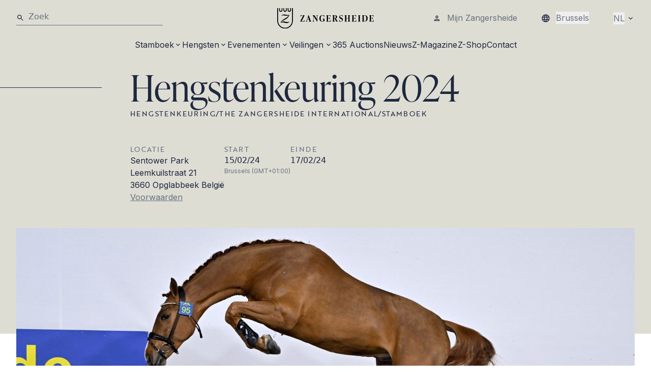

--- FILE ---
content_type: text/html; charset=UTF-8
request_url: https://www.zangersheide.com/nl/evenementen/hengstenkeuring-2024
body_size: 14072
content:
<!DOCTYPE html>
<html lang="nl"
        data-controller="live-component--error-handler live-component--form-error-scroll" data-live-component--error-handler-debug-value="false" data-live-component--error-handler-error-message-value="Er&#x20;is&#x20;iets&#x20;fout&#x20;gegaan.&#x20;Probeer&#x20;het&#x20;aub&#x20;opnieuw&#x20;of&#x20;neem&#x20;contact&#x20;met&#x20;ons&#x20;op&#x20;als&#x20;het&#x20;probleem&#x20;zich&#x20;blijft&#x20;voordoen.">
<head><!-- Server Side Tracking by Taggrs.io -->
 <script>(function(w,d,s,l,i){w[l]=w[l]||[];w[l].push({'gtm.start':new Date().getTime(),event:'gtm.js'});var f=d.getElementsByTagName(s)[0],j=d.createElement(s),dl=l!='dataLayer'?'&l='+l:'';j.async=true;j.src='https://sst.zangersheide.com/BuampFXxEr.js?tg='+i+dl;f.parentNode.insertBefore(j,f);})(window,document,'script','dataLayer','K32HGMF');</script> 
<!-- End Server Side Tracking by Taggrs.io -->
    <meta charset="utf-8">
    <link rel="icon" href="/favicon.ico" sizes="48x48">
    <link rel="icon" href="/favicon.svg" sizes="any" type="image/svg+xml">
    <link rel="apple-touch-icon" href="/apple-touch-icon.png"/>
    <meta http-equiv="X-UA-Compatible" content="IE=edge">
    <meta name="viewport" content="width=device-width, initial-scale=1">
    <link rel="preconnect" href="https://fonts.googleapis.com">
    <link rel="preconnect" href="https://fonts.gstatic.com" crossorigin>
    <link href="https://fonts.googleapis.com/css2?family=Inter:wght@300;400;500&display=swap" rel="stylesheet">

    <link href="https://use.typekit.net/dfv6dlr.css" rel="stylesheet">

            
<title>Hengstenkeuring 2024</title><meta name="robots" content="index,follow"><link rel="alternate" href="https://www.zangersheide.com/nl/evenementen/hengstenkeuring-2024" hreflang="nl"><link rel="alternate" href="https://www.zangersheide.com/en/events/stallion-approval-2024" hreflang="en"><link rel="alternate" href="https://www.zangersheide.com/fr/evenements/expertise-d-etalons-2024" hreflang="fr"><link rel="alternate" href="https://www.zangersheide.com/de/veranstaltungen/hengstkoerung-2024" hreflang="de"><link rel="alternate" href="https://www.zangersheide.com/pl/events/stallion-approval-2024" hreflang="pl"><link rel="canonical" href="https://www.zangersheide.com/nl/evenementen/hengstenkeuring-2024">
            <meta name="language" content="nl">
            <meta name="audience" content="all">
            <meta name="distribution" content="global">
            <meta name="image" content="https://www.zangersheide.com/uploads/media/landscape_medium/06/216-COLDPLAY%20VDM%20Z.jpg?v=1-0">
    
            <meta property="og:url" content="https://www.zangersheide.com/nl/evenementen/hengstenkeuring-2024">
            <meta property="og:title" content="Hengstenkeuring 2024">
            <meta property="og:image" content="https://www.zangersheide.com/uploads/media/landscape_medium/06/216-COLDPLAY%20VDM%20Z.jpg?v=1-0">
            <meta property="og:type" content="website">
            <meta property="og:locale" content="nl">
    
            <meta name="twitter:card" content="summary_large_image">
            <meta name="twitter:url" content="https://www.zangersheide.com/nl/evenementen/hengstenkeuring-2024">
            <meta name="twitter:title" content="Hengstenkeuring 2024">
            <meta name="twitter:image" content="https://www.zangersheide.com/uploads/media/landscape_medium/06/216-COLDPLAY%20VDM%20Z.jpg?v=1-0">
        
            <link rel="stylesheet" href="/build/website/app.63bc1c3a.css">
                <script type="application/javascript">
    window.appConfig = {"account":null}
</script>

        <script src="/build/website/runtime.adf770e3.js" defer></script><script src="/build/website/860.0cb50d06.js" defer></script><script src="/build/website/app.0b240a6a.js" defer></script>
    
    </head>
<body data-turbo="false" data-controller="server-time page--scrolling toast-event" data-server-time-server-date-time-value="2026-01-26T02&#x3A;25&#x3A;02.688&#x2B;00&#x3A;00" data-page-tags=''><!-- Server Side Tracking by Taggrs.io (noscript) -->
 <noscript><iframe src="https://sst.zangersheide.com/BuampFXxEr.html?tg=K32HGMF" height="0" width="0" style="display:none;visibility:hidden"></iframe></noscript> 
<!-- End Server Side Tracking by Taggrs.io (noscript) -->
        <div id="toast-container"></div>

    
    
    <div class="relative">
                                    
            

<div class="relative w-full z-40">
        <div  class="block lg:hidden">
                    
<div class="bg-earth-blanket px-4 py-3 flex justify-between items-center">
    <div>
        <a href="https://www.zangersheide.com/nl">
            <img src="/build/website/logos/zh/logo-horizontal.svg" width="190" height="40" alt="Logo Zangersheide365 Auctions blue"/>
        </a>
    </div>

    <div class="flex gap-4">
        <div data-controller="menu">
            <button data-action="click->menu#open">
                <svg viewBox="0 0 24 24" fill="currentColor" class="fill-skin-secondary-alt w-6 h-6" aria-hidden="true"><path fill="none" d="M0 0h24v24H0V0z"></path><path d="M15.5 14h-.79l-.28-.27A6.471 6.471 0 0 0 16 9.5 6.5 6.5 0 1 0 9.5 16c1.61 0 3.09-.59 4.23-1.57l.27.28v.79l5 4.99L20.49 19l-4.99-5zm-6 0C7.01 14 5 11.99 5 9.5S7.01 5 9.5 5 14 7.01 14 9.5 11.99 14 9.5 14z"></path></svg>

            </button>
            <div class="bg-earth-blanket z-40 hidden fixed top-0 right-0 w-full flex items-center justify-between px-4 py-4"
                 data-menu-target="panel">
                <div class="w-full mr-4">
                    <div  class="border-b flex items-center border-gray-medallion w-full">
    <label for="q" class="mb-1">
        <svg viewBox="0 0 24 24" fill="currentColor" class="mr-2 mt-1 fill-skin-secondary-alt w-4 h-4" aria-hidden="true"><path fill="none" d="M0 0h24v24H0V0z"></path><path d="M15.5 14h-.79l-.28-.27A6.471 6.471 0 0 0 16 9.5 6.5 6.5 0 1 0 9.5 16c1.61 0 3.09-.59 4.23-1.57l.27.28v.79l5 4.99L20.49 19l-4.99-5zm-6 0C7.01 14 5 11.99 5 9.5S7.01 5 9.5 5 14 7.01 14 9.5 11.99 14 9.5 14z"></path></svg>

    </label>
    <form action="/nl/search" class="w-full mb-1" method="GET">
        <input id="q" name="q" type="text" class="w-full outline-none bg-transparent placeholder:text-skin-base text-skin-base caret-black" placeholder="Zoek"/>
    </form>
</div>
                </div>
                <button data-action="click->menu#close">
                    <svg viewBox="0 0 24 24" fill="currentColor" class="fill-skin-secondary-alt w-6 h-6" aria-hidden="true"><path fill="none" d="M0 0h24v24H0V0z"></path><path d="M19 6.41 17.59 5 12 10.59 6.41 5 5 6.41 10.59 12 5 17.59 6.41 19 12 13.41 17.59 19 19 17.59 13.41 12 19 6.41z"></path></svg>

                </button>
            </div>
        </div>

        <div class="mobile-menu-wrap" data-controller="menu">
            <button data-action="click->menu#open page--scrolling#disable:prevent">
                <svg viewBox="0 0 24 24" fill="currentColor" class="fill-skin-secondary-alt w-6 h-6" aria-hidden="true"><path d="M0 0h24v24H0z" fill="none"></path><path d="M3 18h18v-2H3v2zm0-5h18v-2H3v2zm0-7v2h18V6H3z"></path></svg>
</button>
            <nav class="z-20 hidden fixed top-0 left-0 bottom-0 w-full bg-white"
                 data-menu-target="panel">
                <div class="z-40 w-full px-4 py-3 right-0 top-0 bg-earth-blanket flex items-center justify-between">
                    <div>
                        <a href="https://www.zangersheide.com/nl">
                            <img src="/build/website/logos/zh/logo-horizontal.svg" width="190" height="40" alt="Logo Zangersheide365 Auctions blue"/>
                        </a>
                    </div>
                    <button data-action="click->menu#close page--scrolling#enable:prevent">
                        <svg viewBox="0 0 24 24" fill="currentColor" class="fill-skin-secondary-alt w-6 h-6" aria-hidden="true"><path fill="none" d="M0 0h24v24H0V0z"></path><path d="M19 6.41 17.59 5 12 10.59 6.41 5 5 6.41 10.59 12 5 17.59 6.41 19 12 13.41 17.59 19 19 17.59 13.41 12 19 6.41z"></path></svg>

                    </button>
                </div>
                <div class="fixed top-16 bottom-0 left-0 w-full overflow-y-scroll">
                    <ul class="list-none">
                                                                                                        <li  data-controller="menu"  class="border-t border-gray-cloud">
                            <a title="Stamboek"
                               href="https://www.zangersheide.com/nl/studbook"
                               class="flex justify-between items-center cursor-pointer p-4"
                                     data-action="click->menu#open:prevent" >
                                <span class="uppercase typo-h5">Stamboek</span>
                                                                    <svg viewBox="0 0 24 24" fill="currentColor" class="fill-skin-secondary-alt w-6 h-6" aria-hidden="true"><path fill="none" d="M0 0h24v24H0V0z"></path><path d="M8.59 16.59 13.17 12 8.59 7.41 10 6l6 6-6 6-1.41-1.41z"></path></svg>

                                                            </a>
                                                            <div class="z-20 hidden fixed top-16 pt-3 right-0 bottom-0 w-full bg-white flex flex-col" data-menu-target="panel">
                                    <button data-action="click->menu#close"
                                            class="flex items-center w-full px-4 border-b border-gray-cloud">
                                        <svg viewBox="0 0 24 24" fill="currentColor" class="fill-skin-secondary-alt mb-3.5 w-4 h-4" aria-hidden="true"><path fill="none" d="M0 0h24v24H0V0z"></path><path d="M15.41 16.59 10.83 12l4.58-4.59L14 6l-6 6 6 6 1.41-1.41z"></path></svg>

                                        <span class="mb-3">Terug</span>
                                    </button>
                                    <div class="flex px-4 py-2 gap-4 items-center">
                                        <h2 class="text-skin-secondary py-1 whitespace-nowrap">Stamboek</h2>
                                        <span class="border-t border-skin-secondary w-full"></span>
                                    </div>
                                    <ul class="overflow-y-scroll h-full">
                                                                                                                            <li class="px-4 py-3 last:border-none border-b border-gray-cloud group flex items-center gap-2">
                                                <span class="border-b border-skin-secondary w-6 hidden group-active:block group-hover:block"></span>
                                                <a href="https://www.zangersheide.com/nl/studbook"
                                                   class="font-inter text-skin-base group-hover:text-skin-secondary group-active:text-skin-secondary"
                                                   title="Stamboek">
                                                    Stamboek
                                                </a>
                                            </li>
                                                                                    <li class="px-4 py-3 last:border-none border-b border-gray-cloud group flex items-center gap-2">
                                                <span class="border-b border-skin-secondary w-6 hidden group-active:block group-hover:block"></span>
                                                <a href="https://www.zangersheide.com/nl/register-foal"
                                                   class="font-inter text-skin-base group-hover:text-skin-secondary group-active:text-skin-secondary"
                                                   title="Veulen Inschrijven">
                                                    Veulen Inschrijven
                                                </a>
                                            </li>
                                                                                    <li class="px-4 py-3 last:border-none border-b border-gray-cloud group flex items-center gap-2">
                                                <span class="border-b border-skin-secondary w-6 hidden group-active:block group-hover:block"></span>
                                                <a href="https://www.zangersheide.com/nl/studbook/z-magazine"
                                                   class="font-inter text-skin-base group-hover:text-skin-secondary group-active:text-skin-secondary"
                                                   title="Zangersheide Magazine">
                                                    Zangersheide Magazine
                                                </a>
                                            </li>
                                                                                    <li class="px-4 py-3 last:border-none border-b border-gray-cloud group flex items-center gap-2">
                                                <span class="border-b border-skin-secondary w-6 hidden group-active:block group-hover:block"></span>
                                                <a href="https://www.zangersheide.com/nl/studbook/internationale-resultaten-z-paarden"
                                                   class="font-inter text-skin-base group-hover:text-skin-secondary group-active:text-skin-secondary"
                                                   title="Internationale resultaten Z-paarden">
                                                    Internationale resultaten Z-paarden
                                                </a>
                                            </li>
                                                                                    <li class="px-4 py-3 last:border-none border-b border-gray-cloud group flex items-center gap-2">
                                                <span class="border-b border-skin-secondary w-6 hidden group-active:block group-hover:block"></span>
                                                <a href="https://www.zangersheide.com/nl/studbook/lidmaatschap"
                                                   class="font-inter text-skin-base group-hover:text-skin-secondary group-active:text-skin-secondary"
                                                   title="Lidmaatschap">
                                                    Lidmaatschap
                                                </a>
                                            </li>
                                                                                    <li class="px-4 py-3 last:border-none border-b border-gray-cloud group flex items-center gap-2">
                                                <span class="border-b border-skin-secondary w-6 hidden group-active:block group-hover:block"></span>
                                                <a href="https://www.zangersheide.com/nl/studbook/hengstenkeuring"
                                                   class="font-inter text-skin-base group-hover:text-skin-secondary group-active:text-skin-secondary"
                                                   title="Zangersheide Hengstenkeuring">
                                                    Zangersheide Hengstenkeuring
                                                </a>
                                            </li>
                                                                                    <li class="px-4 py-3 last:border-none border-b border-gray-cloud group flex items-center gap-2">
                                                <span class="border-b border-skin-secondary w-6 hidden group-active:block group-hover:block"></span>
                                                <a href="https://www.zangersheide.com/nl/studbook/nationale-resultaten-z-paarden"
                                                   class="font-inter text-skin-base group-hover:text-skin-secondary group-active:text-skin-secondary"
                                                   title="Nationale resultaten Z-paarden">
                                                    Nationale resultaten Z-paarden
                                                </a>
                                            </li>
                                                                                    <li class="px-4 py-3 last:border-none border-b border-gray-cloud group flex items-center gap-2">
                                                <span class="border-b border-skin-secondary w-6 hidden group-active:block group-hover:block"></span>
                                                <a href="https://www.zangersheide.com/nl/studbook/tarieven"
                                                   class="font-inter text-skin-base group-hover:text-skin-secondary group-active:text-skin-secondary"
                                                   title="Tarieven">
                                                    Tarieven
                                                </a>
                                            </li>
                                                                                    <li class="px-4 py-3 last:border-none border-b border-gray-cloud group flex items-center gap-2">
                                                <span class="border-b border-skin-secondary w-6 hidden group-active:block group-hover:block"></span>
                                                <a href="https://www.zangersheide.com/nl/studbook/zangersheide-veulenkampioenschap-z-festival"
                                                   class="font-inter text-skin-base group-hover:text-skin-secondary group-active:text-skin-secondary"
                                                   title="Zangersheide Veulenkampioenschap">
                                                    Zangersheide Veulenkampioenschap
                                                </a>
                                            </li>
                                                                                    <li class="px-4 py-3 last:border-none border-b border-gray-cloud group flex items-center gap-2">
                                                <span class="border-b border-skin-secondary w-6 hidden group-active:block group-hover:block"></span>
                                                <a href="https://www.zangersheide.com/nl/studbook/zangersheide-veulenkampioenschap-z-festival"
                                                   class="font-inter text-skin-base group-hover:text-skin-secondary group-active:text-skin-secondary"
                                                   title="Z-Festival">
                                                    Z-Festival
                                                </a>
                                            </li>
                                                                                    <li class="px-4 py-3 last:border-none border-b border-gray-cloud group flex items-center gap-2">
                                                <span class="border-b border-skin-secondary w-6 hidden group-active:block group-hover:block"></span>
                                                <a href="https://www.zangersheide.com/nl/studbook/z-ranking"
                                                   class="font-inter text-skin-base group-hover:text-skin-secondary group-active:text-skin-secondary"
                                                   title="Zangersheide Ranking">
                                                    Zangersheide Ranking
                                                </a>
                                            </li>
                                                                                    <li class="px-4 py-3 last:border-none border-b border-gray-cloud group flex items-center gap-2">
                                                <span class="border-b border-skin-secondary w-6 hidden group-active:block group-hover:block"></span>
                                                <a href="https://www.zangersheide.com/nl/studbook/over-zangersheide"
                                                   class="font-inter text-skin-base group-hover:text-skin-secondary group-active:text-skin-secondary"
                                                   title="Over Zangersheide">
                                                    Over Zangersheide
                                                </a>
                                            </li>
                                                                                    <li class="px-4 py-3 last:border-none border-b border-gray-cloud group flex items-center gap-2">
                                                <span class="border-b border-skin-secondary w-6 hidden group-active:block group-hover:block"></span>
                                                <a href="https://www.zangersheide.com/nl/studbook/database"
                                                   class="font-inter text-skin-base group-hover:text-skin-secondary group-active:text-skin-secondary"
                                                   title="Database">
                                                    Database
                                                </a>
                                            </li>
                                                                                    <li class="px-4 py-3 last:border-none border-b border-gray-cloud group flex items-center gap-2">
                                                <span class="border-b border-skin-secondary w-6 hidden group-active:block group-hover:block"></span>
                                                <a href="https://www.zangersheide.com/nl/faq"
                                                   class="font-inter text-skin-base group-hover:text-skin-secondary group-active:text-skin-secondary"
                                                   title="Veelgestelde vragen">
                                                    Veelgestelde vragen
                                                </a>
                                            </li>
                                                                                    <li class="px-4 py-3 last:border-none border-b border-gray-cloud group flex items-center gap-2">
                                                <span class="border-b border-skin-secondary w-6 hidden group-active:block group-hover:block"></span>
                                                <a href="https://www.zangersheide.com/nl/studbook/myzangersheide"
                                                   class="font-inter text-skin-base group-hover:text-skin-secondary group-active:text-skin-secondary"
                                                   title="MyZangersheide">
                                                    MyZangersheide
                                                </a>
                                            </li>
                                                                            </ul>
                                </div>
                                                    </li>
                                                                                <li  data-controller="menu"  class="border-t border-gray-cloud">
                            <a title="Hengsten"
                               href="https://www.zangersheide.com/nl/hengsten"
                               class="flex justify-between items-center cursor-pointer p-4"
                                     data-action="click->menu#open:prevent" >
                                <span class="uppercase typo-h5">Hengsten</span>
                                                                    <svg viewBox="0 0 24 24" fill="currentColor" class="fill-skin-secondary-alt w-6 h-6" aria-hidden="true"><path fill="none" d="M0 0h24v24H0V0z"></path><path d="M8.59 16.59 13.17 12 8.59 7.41 10 6l6 6-6 6-1.41-1.41z"></path></svg>

                                                            </a>
                                                            <div class="z-20 hidden fixed top-16 pt-3 right-0 bottom-0 w-full bg-white flex flex-col" data-menu-target="panel">
                                    <button data-action="click->menu#close"
                                            class="flex items-center w-full px-4 border-b border-gray-cloud">
                                        <svg viewBox="0 0 24 24" fill="currentColor" class="fill-skin-secondary-alt mb-3.5 w-4 h-4" aria-hidden="true"><path fill="none" d="M0 0h24v24H0V0z"></path><path d="M15.41 16.59 10.83 12l4.58-4.59L14 6l-6 6 6 6 1.41-1.41z"></path></svg>

                                        <span class="mb-3">Terug</span>
                                    </button>
                                    <div class="flex px-4 py-2 gap-4 items-center">
                                        <h2 class="text-skin-secondary py-1 whitespace-nowrap">Hengsten</h2>
                                        <span class="border-t border-skin-secondary w-full"></span>
                                    </div>
                                    <ul class="overflow-y-scroll h-full">
                                                                                                                            <li class="px-4 py-3 last:border-none border-b border-gray-cloud group flex items-center gap-2">
                                                <span class="border-b border-skin-secondary w-6 hidden group-active:block group-hover:block"></span>
                                                <a href="https://www.zangersheide.com/nl/hengsten"
                                                   class="font-inter text-skin-base group-hover:text-skin-secondary group-active:text-skin-secondary"
                                                   title="Hengsten">
                                                    Hengsten
                                                </a>
                                            </li>
                                                                                    <li class="px-4 py-3 last:border-none border-b border-gray-cloud group flex items-center gap-2">
                                                <span class="border-b border-skin-secondary w-6 hidden group-active:block group-hover:block"></span>
                                                <a href="https://www.zangersheide.com/nl/hengsten"
                                                   class="font-inter text-skin-base group-hover:text-skin-secondary group-active:text-skin-secondary"
                                                   title="Onze Hengsten">
                                                    Onze Hengsten
                                                </a>
                                            </li>
                                                                                    <li class="px-4 py-3 last:border-none border-b border-gray-cloud group flex items-center gap-2">
                                                <span class="border-b border-skin-secondary w-6 hidden group-active:block group-hover:block"></span>
                                                <a href="https://www.zangersheide.com/nl/hengsten/hengstencatalogus-2026"
                                                   class="font-inter text-skin-base group-hover:text-skin-secondary group-active:text-skin-secondary"
                                                   title="Hengstencatalogus 2026">
                                                    Hengstencatalogus 2026
                                                </a>
                                            </li>
                                                                                    <li class="px-4 py-3 last:border-none border-b border-gray-cloud group flex items-center gap-2">
                                                <span class="border-b border-skin-secondary w-6 hidden group-active:block group-hover:block"></span>
                                                <a href="https://www.zangersheide.com/nl/hengsten/hengstenpresentatie-2025-1"
                                                   class="font-inter text-skin-base group-hover:text-skin-secondary group-active:text-skin-secondary"
                                                   title="Hengstenpresentatie 2025">
                                                    Hengstenpresentatie 2025
                                                </a>
                                            </li>
                                                                                    <li class="px-4 py-3 last:border-none border-b border-gray-cloud group flex items-center gap-2">
                                                <span class="border-b border-skin-secondary w-6 hidden group-active:block group-hover:block"></span>
                                                <a href="https://www.zangersheide.com/nl/hengsten/sperm"
                                                   class="font-inter text-skin-base group-hover:text-skin-secondary group-active:text-skin-secondary"
                                                   title="Sperma bestellen">
                                                    Sperma bestellen
                                                </a>
                                            </li>
                                                                                    <li class="px-4 py-3 last:border-none border-b border-gray-cloud group flex items-center gap-2">
                                                <span class="border-b border-skin-secondary w-6 hidden group-active:block group-hover:block"></span>
                                                <a href="https://www.zangersheide.com/nl/hengsten/icsi"
                                                   class="font-inter text-skin-base group-hover:text-skin-secondary group-active:text-skin-secondary"
                                                   title="ICSI">
                                                    ICSI
                                                </a>
                                            </li>
                                                                                    <li class="px-4 py-3 last:border-none border-b border-gray-cloud group flex items-center gap-2">
                                                <span class="border-b border-skin-secondary w-6 hidden group-active:block group-hover:block"></span>
                                                <a href="https://www.zangersheide.com/nl/hengsten/van-inseminatie-tot-dracht"
                                                   class="font-inter text-skin-base group-hover:text-skin-secondary group-active:text-skin-secondary"
                                                   title="Van Inseminatie tot Dracht">
                                                    Van Inseminatie tot Dracht
                                                </a>
                                            </li>
                                                                                    <li class="px-4 py-3 last:border-none border-b border-gray-cloud group flex items-center gap-2">
                                                <span class="border-b border-skin-secondary w-6 hidden group-active:block group-hover:block"></span>
                                                <a href="https://www.zangersheide.com/nl/hengsten/overige-hengsten-in-de-sport"
                                                   class="font-inter text-skin-base group-hover:text-skin-secondary group-active:text-skin-secondary"
                                                   title="Overige hengsten in de sport">
                                                    Overige hengsten in de sport
                                                </a>
                                            </li>
                                                                                    <li class="px-4 py-3 last:border-none border-b border-gray-cloud group flex items-center gap-2">
                                                <span class="border-b border-skin-secondary w-6 hidden group-active:block group-hover:block"></span>
                                                <a href="https://www.zangersheide.com/nl/hengsten/voorwaarden"
                                                   class="font-inter text-skin-base group-hover:text-skin-secondary group-active:text-skin-secondary"
                                                   title="Voorwaarden">
                                                    Voorwaarden
                                                </a>
                                            </li>
                                                                                    <li class="px-4 py-3 last:border-none border-b border-gray-cloud group flex items-center gap-2">
                                                <span class="border-b border-skin-secondary w-6 hidden group-active:block group-hover:block"></span>
                                                <a href="https://www.zangersheide.com/nl/hengsten/dekadvies"
                                                   class="font-inter text-skin-base group-hover:text-skin-secondary group-active:text-skin-secondary"
                                                   title="Dekadvies">
                                                    Dekadvies
                                                </a>
                                            </li>
                                                                            </ul>
                                </div>
                                                    </li>
                                                                                <li  data-controller="menu"  class="border-t border-gray-cloud">
                            <a title="Evenementen"
                               href="https://www.zangersheide.com/nl/evenementen"
                               class="flex justify-between items-center cursor-pointer p-4"
                                     data-action="click->menu#open:prevent" >
                                <span class="uppercase typo-h5">Evenementen</span>
                                                                    <svg viewBox="0 0 24 24" fill="currentColor" class="fill-skin-secondary-alt w-6 h-6" aria-hidden="true"><path fill="none" d="M0 0h24v24H0V0z"></path><path d="M8.59 16.59 13.17 12 8.59 7.41 10 6l6 6-6 6-1.41-1.41z"></path></svg>

                                                            </a>
                                                            <div class="z-20 hidden fixed top-16 pt-3 right-0 bottom-0 w-full bg-white flex flex-col" data-menu-target="panel">
                                    <button data-action="click->menu#close"
                                            class="flex items-center w-full px-4 border-b border-gray-cloud">
                                        <svg viewBox="0 0 24 24" fill="currentColor" class="fill-skin-secondary-alt mb-3.5 w-4 h-4" aria-hidden="true"><path fill="none" d="M0 0h24v24H0V0z"></path><path d="M15.41 16.59 10.83 12l4.58-4.59L14 6l-6 6 6 6 1.41-1.41z"></path></svg>

                                        <span class="mb-3">Terug</span>
                                    </button>
                                    <div class="flex px-4 py-2 gap-4 items-center">
                                        <h2 class="text-skin-secondary py-1 whitespace-nowrap">Evenementen</h2>
                                        <span class="border-t border-skin-secondary w-full"></span>
                                    </div>
                                    <ul class="overflow-y-scroll h-full">
                                                                                                                            <li class="px-4 py-3 last:border-none border-b border-gray-cloud group flex items-center gap-2">
                                                <span class="border-b border-skin-secondary w-6 hidden group-active:block group-hover:block"></span>
                                                <a href="https://www.zangersheide.com/nl/evenementen"
                                                   class="font-inter text-skin-base group-hover:text-skin-secondary group-active:text-skin-secondary"
                                                   title="Evenementen">
                                                    Evenementen
                                                </a>
                                            </li>
                                                                                    <li class="px-4 py-3 last:border-none border-b border-gray-cloud group flex items-center gap-2">
                                                <span class="border-b border-skin-secondary w-6 hidden group-active:block group-hover:block"></span>
                                                <a href="https://www.zangersheide.com/nl/evenementen/aankomende-evenementen"
                                                   class="font-inter text-skin-base group-hover:text-skin-secondary group-active:text-skin-secondary"
                                                   title="Aankomende evenementen">
                                                    Aankomende evenementen
                                                </a>
                                            </li>
                                                                                    <li class="px-4 py-3 last:border-none border-b border-gray-cloud group flex items-center gap-2">
                                                <span class="border-b border-skin-secondary w-6 hidden group-active:block group-hover:block"></span>
                                                <a href="https://www.zangersheide.com/nl/studbook/hengstenkeuring"
                                                   class="font-inter text-skin-base group-hover:text-skin-secondary group-active:text-skin-secondary"
                                                   title="Zangersheide Hengstenkeuring">
                                                    Zangersheide Hengstenkeuring
                                                </a>
                                            </li>
                                                                                    <li class="px-4 py-3 last:border-none border-b border-gray-cloud group flex items-center gap-2">
                                                <span class="border-b border-skin-secondary w-6 hidden group-active:block group-hover:block"></span>
                                                <a href="https://www.zangersheide.com/nl/evenementen/the-zangersheide-international"
                                                   class="font-inter text-skin-base group-hover:text-skin-secondary group-active:text-skin-secondary"
                                                   title="The Zangersheide International">
                                                    The Zangersheide International
                                                </a>
                                            </li>
                                                                                    <li class="px-4 py-3 last:border-none border-b border-gray-cloud group flex items-center gap-2">
                                                <span class="border-b border-skin-secondary w-6 hidden group-active:block group-hover:block"></span>
                                                <a href="https://www.zangersheide.com/nl/studbook/zangersheide-veulenkampioenschap-z-festival"
                                                   class="font-inter text-skin-base group-hover:text-skin-secondary group-active:text-skin-secondary"
                                                   title="Zangersheide Veulenkampioenschap">
                                                    Zangersheide Veulenkampioenschap
                                                </a>
                                            </li>
                                                                                    <li class="px-4 py-3 last:border-none border-b border-gray-cloud group flex items-center gap-2">
                                                <span class="border-b border-skin-secondary w-6 hidden group-active:block group-hover:block"></span>
                                                <a href="https://www.zangersheide.com/nl/studbook/zangersheide-veulenkampioenschap-z-festival"
                                                   class="font-inter text-skin-base group-hover:text-skin-secondary group-active:text-skin-secondary"
                                                   title="Z-Festival">
                                                    Z-Festival
                                                </a>
                                            </li>
                                                                                    <li class="px-4 py-3 last:border-none border-b border-gray-cloud group flex items-center gap-2">
                                                <span class="border-b border-skin-secondary w-6 hidden group-active:block group-hover:block"></span>
                                                <a href="https://www.zangersheide.com/nl/evenementen/zangersheide-hengsten-presentatie"
                                                   class="font-inter text-skin-base group-hover:text-skin-secondary group-active:text-skin-secondary"
                                                   title="Zangersheide Hengstenpresentatie">
                                                    Zangersheide Hengstenpresentatie
                                                </a>
                                            </li>
                                                                                    <li class="px-4 py-3 last:border-none border-b border-gray-cloud group flex items-center gap-2">
                                                <span class="border-b border-skin-secondary w-6 hidden group-active:block group-hover:block"></span>
                                                <a href="https://www.zangersheide.com/nl/auctions-1"
                                                   class="font-inter text-skin-base group-hover:text-skin-secondary group-active:text-skin-secondary"
                                                   title="Zangersheide Auctions">
                                                    Zangersheide Auctions
                                                </a>
                                            </li>
                                                                                    <li class="px-4 py-3 last:border-none border-b border-gray-cloud group flex items-center gap-2">
                                                <span class="border-b border-skin-secondary w-6 hidden group-active:block group-hover:block"></span>
                                                <a href="https://www.zangersheide.com/nl/evenementen/fei-wbfsh-jumping-world-breeding-championship-for-young-horses"
                                                   class="font-inter text-skin-base group-hover:text-skin-secondary group-active:text-skin-secondary"
                                                   title="FEI WBFSH Jumping World Breeding Championship for Young Horses">
                                                    FEI WBFSH Jumping World Breeding Championship for Young Horses
                                                </a>
                                            </li>
                                                                                    <li class="px-4 py-3 last:border-none border-b border-gray-cloud group flex items-center gap-2">
                                                <span class="border-b border-skin-secondary w-6 hidden group-active:block group-hover:block"></span>
                                                <a href="https://www.zangersheide.com/nl/selection-days"
                                                   class="font-inter text-skin-base group-hover:text-skin-secondary group-active:text-skin-secondary"
                                                   title="Oefen- en Selectiedagen">
                                                    Oefen- en Selectiedagen
                                                </a>
                                            </li>
                                                                                    <li class="px-4 py-3 last:border-none border-b border-gray-cloud group flex items-center gap-2">
                                                <span class="border-b border-skin-secondary w-6 hidden group-active:block group-hover:block"></span>
                                                <a href="https://www.zangersheide.com/nl/evenementen/open-dagen"
                                                   class="font-inter text-skin-base group-hover:text-skin-secondary group-active:text-skin-secondary"
                                                   title="Open dagen">
                                                    Open dagen
                                                </a>
                                            </li>
                                                                                    <li class="px-4 py-3 last:border-none border-b border-gray-cloud group flex items-center gap-2">
                                                <span class="border-b border-skin-secondary w-6 hidden group-active:block group-hover:block"></span>
                                                <a href="https://www.zangersheide.com/nl/evenementen/afgelopen-events"
                                                   class="font-inter text-skin-base group-hover:text-skin-secondary group-active:text-skin-secondary"
                                                   title="Afgelopen Events (Archief)">
                                                    Afgelopen Events (Archief)
                                                </a>
                                            </li>
                                                                            </ul>
                                </div>
                                                    </li>
                                                                                <li  data-controller="menu"  class="border-t border-gray-cloud">
                            <a title="Veilingen"
                               href="https://www.zangersheide.com/nl/auctions"
                               class="flex justify-between items-center cursor-pointer p-4"
                                     data-action="click->menu#open:prevent" >
                                <span class="uppercase typo-h5">Veilingen</span>
                                                                    <svg viewBox="0 0 24 24" fill="currentColor" class="fill-skin-secondary-alt w-6 h-6" aria-hidden="true"><path fill="none" d="M0 0h24v24H0V0z"></path><path d="M8.59 16.59 13.17 12 8.59 7.41 10 6l6 6-6 6-1.41-1.41z"></path></svg>

                                                            </a>
                                                            <div class="z-20 hidden fixed top-16 pt-3 right-0 bottom-0 w-full bg-white flex flex-col" data-menu-target="panel">
                                    <button data-action="click->menu#close"
                                            class="flex items-center w-full px-4 border-b border-gray-cloud">
                                        <svg viewBox="0 0 24 24" fill="currentColor" class="fill-skin-secondary-alt mb-3.5 w-4 h-4" aria-hidden="true"><path fill="none" d="M0 0h24v24H0V0z"></path><path d="M15.41 16.59 10.83 12l4.58-4.59L14 6l-6 6 6 6 1.41-1.41z"></path></svg>

                                        <span class="mb-3">Terug</span>
                                    </button>
                                    <div class="flex px-4 py-2 gap-4 items-center">
                                        <h2 class="text-skin-secondary py-1 whitespace-nowrap">Veilingen</h2>
                                        <span class="border-t border-skin-secondary w-full"></span>
                                    </div>
                                    <ul class="overflow-y-scroll h-full">
                                                                                                                            <li class="px-4 py-3 last:border-none border-b border-gray-cloud group flex items-center gap-2">
                                                <span class="border-b border-skin-secondary w-6 hidden group-active:block group-hover:block"></span>
                                                <a href="https://www.zangersheide.com/nl/auctions"
                                                   class="font-inter text-skin-base group-hover:text-skin-secondary group-active:text-skin-secondary"
                                                   title="Veilingen">
                                                    Veilingen
                                                </a>
                                            </li>
                                                                                    <li class="px-4 py-3 last:border-none border-b border-gray-cloud group flex items-center gap-2">
                                                <span class="border-b border-skin-secondary w-6 hidden group-active:block group-hover:block"></span>
                                                <a href="https://www.zangersheide.com/nl/auctions-1"
                                                   class="font-inter text-skin-base group-hover:text-skin-secondary group-active:text-skin-secondary"
                                                   title="Aankomende veilingen">
                                                    Aankomende veilingen
                                                </a>
                                            </li>
                                                                                    <li class="px-4 py-3 last:border-none border-b border-gray-cloud group flex items-center gap-2">
                                                <span class="border-b border-skin-secondary w-6 hidden group-active:block group-hover:block"></span>
                                                <a href="https://www.zangersheide.com/nl/selection-days"
                                                   class="font-inter text-skin-base group-hover:text-skin-secondary group-active:text-skin-secondary"
                                                   title="Oefen- en Selectiedagen">
                                                    Oefen- en Selectiedagen
                                                </a>
                                            </li>
                                                                                    <li class="px-4 py-3 last:border-none border-b border-gray-cloud group flex items-center gap-2">
                                                <span class="border-b border-skin-secondary w-6 hidden group-active:block group-hover:block"></span>
                                                <a href="https://www.zangersheide.com/nl/auctions/references"
                                                   class="font-inter text-skin-base group-hover:text-skin-secondary group-active:text-skin-secondary"
                                                   title="Referenties">
                                                    Referenties
                                                </a>
                                            </li>
                                                                                    <li class="px-4 py-3 last:border-none border-b border-gray-cloud group flex items-center gap-2">
                                                <span class="border-b border-skin-secondary w-6 hidden group-active:block group-hover:block"></span>
                                                <a href="https://www.zangersheide.com/nl/auctions/history"
                                                   class="font-inter text-skin-base group-hover:text-skin-secondary group-active:text-skin-secondary"
                                                   title="Afgelopen veilingen">
                                                    Afgelopen veilingen
                                                </a>
                                            </li>
                                                                                    <li class="px-4 py-3 last:border-none border-b border-gray-cloud group flex items-center gap-2">
                                                <span class="border-b border-skin-secondary w-6 hidden group-active:block group-hover:block"></span>
                                                <a href="https://www.zangersheide.com/nl/selection-days/register"
                                                   class="font-inter text-skin-base group-hover:text-skin-secondary group-active:text-skin-secondary"
                                                   title="Paard Aanmelden">
                                                    Paard Aanmelden
                                                </a>
                                            </li>
                                                                                    <li class="px-4 py-3 last:border-none border-b border-gray-cloud group flex items-center gap-2">
                                                <span class="border-b border-skin-secondary w-6 hidden group-active:block group-hover:block"></span>
                                                <a href="https://www.zangersheide.com/nl/auctions-1/voorwaarden"
                                                   class="font-inter text-skin-base group-hover:text-skin-secondary group-active:text-skin-secondary"
                                                   title="Voorwaarden">
                                                    Voorwaarden
                                                </a>
                                            </li>
                                                                                    <li class="px-4 py-3 last:border-none border-b border-gray-cloud group flex items-center gap-2">
                                                <span class="border-b border-skin-secondary w-6 hidden group-active:block group-hover:block"></span>
                                                <a href="https://www.zangersheide.com/nl/studbook/zangersheide-veulenkampioenschap-z-festival"
                                                   class="font-inter text-skin-base group-hover:text-skin-secondary group-active:text-skin-secondary"
                                                   title="Zangersheide Veulenkampioenschap / Z - Festival">
                                                    Zangersheide Veulenkampioenschap / Z - Festival
                                                </a>
                                            </li>
                                                                                    <li class="px-4 py-3 last:border-none border-b border-gray-cloud group flex items-center gap-2">
                                                <span class="border-b border-skin-secondary w-6 hidden group-active:block group-hover:block"></span>
                                                <a href="https://www.zangersheide.com/nl/auctions-1/zangersheide-quality-jumpers-powered-by-mba-2"
                                                   class="font-inter text-skin-base group-hover:text-skin-secondary group-active:text-skin-secondary"
                                                   title="Zangersheide Quality Jumpers - powered by MBA">
                                                    Zangersheide Quality Jumpers - powered by MBA
                                                </a>
                                            </li>
                                                                            </ul>
                                </div>
                                                    </li>
                                                                                <li  class="border-t border-gray-cloud">
                            <a title="365 Auctions"
                               href="https://www.365-auctions.com/nl"
                               class="flex justify-between items-center cursor-pointer p-4"
                                    >
                                <span class="uppercase typo-h5">365 Auctions</span>
                                                            </a>
                                                    </li>
                                                                                <li  class="border-t border-gray-cloud">
                            <a title="Nieuws"
                               href="https://www.zangersheide.com/nl/nieuws"
                               class="flex justify-between items-center cursor-pointer p-4"
                                    >
                                <span class="uppercase typo-h5">Nieuws</span>
                                                            </a>
                                                    </li>
                                                                                <li  class="border-t border-gray-cloud">
                            <a title="Z-Magazine"
                               href="https://www.zangersheide.com/nl/z-magazine"
                               class="flex justify-between items-center cursor-pointer p-4"
                                    >
                                <span class="uppercase typo-h5">Z-Magazine</span>
                                                            </a>
                                                    </li>
                                                                                <li  class="border-t border-gray-cloud">
                            <a title="Z-Shop"
                               href="http://www.zangersheide.shop"
                               class="flex justify-between items-center cursor-pointer p-4"
                                    >
                                <span class="uppercase typo-h5">Z-Shop</span>
                                                            </a>
                                                    </li>
                                                                                <li  class="border-t border-gray-cloud">
                            <a title="Contact"
                               href="https://www.zangersheide.com/nl/contact"
                               class="flex justify-between items-center cursor-pointer p-4"
                                    >
                                <span class="uppercase typo-h5">Contact</span>
                                                            </a>
                                                    </li>
                                                                        <li class="p-4 border-y-2 border-gray-cloud flex items-center">
                        <svg viewBox="0 0 24 24" fill="currentColor" class="mr-2 mb-1 fill-skin-secondary-alt w-4 h-4" aria-hidden="true"><path fill="none" d="M0 0h24v24H0V0z"></path><path d="M12 6c1.1 0 2 .9 2 2s-.9 2-2 2-2-.9-2-2 .9-2 2-2m0 10c2.7 0 5.8 1.29 6 2H6c.23-.72 3.31-2 6-2m0-12C9.79 4 8 5.79 8 8s1.79 4 4 4 4-1.79 4-4-1.79-4-4-4zm0 10c-2.67 0-8 1.34-8 4v2h16v-2c0-2.66-5.33-4-8-4z"></path></svg>

                        <a class="text-skin-base hover:text-gray-iron "
                           href="/nl/account/login">
                            Mijn Zangersheide
                        </a>
                    </li>
                                                <li data-controller="menu" data-turbo="false">
                            <a href="#" class="p-4 flex items-center justify-between"
                               data-action="click->menu#open:prevent">
                                <span class="uppercase typo-h5">Taal</span>
                                <svg viewBox="0 0 24 24" fill="currentColor" class="mb-1 fill-skin-secondary-alt w-6 h-6" aria-hidden="true"><path fill="none" d="M0 0h24v24H0V0z"></path><path d="M8.59 16.59 13.17 12 8.59 7.41 10 6l6 6-6 6-1.41-1.41z"></path></svg>

                            </a>
                            <div class="z-20 hidden fixed top-16 pt-3 bottom-0 right-0 w-full bg-white flex flex-col" data-menu-target="panel">
                                <button data-action="click->menu#close"
                                        class="flex items-center w-full px-4 border-b border-gray-cloud">
                                    <svg viewBox="0 0 24 24" fill="currentColor" class="fill-skin-secondary-alt mb-3.5 w-4 h-4" aria-hidden="true"><path fill="none" d="M0 0h24v24H0V0z"></path><path d="M15.41 16.59 10.83 12l4.58-4.59L14 6l-6 6 6 6 1.41-1.41z"></path></svg>

                                    <span class="mb-3">Terug</span>
                                </button>
                                <div class="flex px-4 py-2 gap-4 items-center">
                                    <h3 class="text-skin-secondary whitespace-nowrap">Kies taal</h3>
                                    <span class="border-t border-skin-secondary w-full"></span>
                                </div>
                                <div class="flex-grow-0 overflow-y-auto">
                                    <ul>
                                                                                                                                <li class="px-4 py-3 flex gap-4 justify-start items-center">
                                                <div class="flex gap-2 items-center cursor-pointer relative">
                                                    <input type="radio"
    id="nl" name="nl"
     class="w-6 h-6 appearance-none text-skin-secondary bg-white rounded-xl border-skin-secondary border checked:bg-skin-fill-secondary p-1 bg-clip-content disabled:opacity-30 cursor-pointer" successful
     value=""     checked="checked"/>

                                                    <a href="https://www.zangersheide.com/nl/evenementen/hengstenkeuring-2024"
                                                       class="absolute pl-8 font-inter hover:text-skin-secondary active:text-skin-secondary uppercase text-skin-secondary font-bolder"
                                                       title="nl">
                                                    Nederlands
                                                    </a>
                                                </div>
                                            </li>
                                                                                                                                <li class="px-4 py-3 flex gap-4 justify-start items-center">
                                                <div class="flex gap-2 items-center cursor-pointer relative">
                                                    <input type="radio"
    id="en" name="en"
     class="w-6 h-6 appearance-none text-skin-secondary bg-white rounded-xl border-skin-secondary border checked:bg-skin-fill-secondary p-1 bg-clip-content disabled:opacity-30 cursor-pointer"
     value=""    />

                                                    <a href="https://www.zangersheide.com/en/events/stallion-approval-2024"
                                                       class="absolute pl-8 font-inter hover:text-skin-secondary active:text-skin-secondary uppercase  text-skin-base"
                                                       title="en">
                                                    English
                                                    </a>
                                                </div>
                                            </li>
                                                                                                                                <li class="px-4 py-3 flex gap-4 justify-start items-center">
                                                <div class="flex gap-2 items-center cursor-pointer relative">
                                                    <input type="radio"
    id="fr" name="fr"
     class="w-6 h-6 appearance-none text-skin-secondary bg-white rounded-xl border-skin-secondary border checked:bg-skin-fill-secondary p-1 bg-clip-content disabled:opacity-30 cursor-pointer"
     value=""    />

                                                    <a href="https://www.zangersheide.com/fr/evenements/expertise-d-etalons-2024"
                                                       class="absolute pl-8 font-inter hover:text-skin-secondary active:text-skin-secondary uppercase  text-skin-base"
                                                       title="fr">
                                                    français
                                                    </a>
                                                </div>
                                            </li>
                                                                                                                                <li class="px-4 py-3 flex gap-4 justify-start items-center">
                                                <div class="flex gap-2 items-center cursor-pointer relative">
                                                    <input type="radio"
    id="de" name="de"
     class="w-6 h-6 appearance-none text-skin-secondary bg-white rounded-xl border-skin-secondary border checked:bg-skin-fill-secondary p-1 bg-clip-content disabled:opacity-30 cursor-pointer"
     value=""    />

                                                    <a href="https://www.zangersheide.com/de/veranstaltungen/hengstkoerung-2024"
                                                       class="absolute pl-8 font-inter hover:text-skin-secondary active:text-skin-secondary uppercase  text-skin-base"
                                                       title="de">
                                                    Deutsch
                                                    </a>
                                                </div>
                                            </li>
                                                                                                                                <li class="px-4 py-3 flex gap-4 justify-start items-center">
                                                <div class="flex gap-2 items-center cursor-pointer relative">
                                                    <input type="radio"
    id="pl" name="pl"
     class="w-6 h-6 appearance-none text-skin-secondary bg-white rounded-xl border-skin-secondary border checked:bg-skin-fill-secondary p-1 bg-clip-content disabled:opacity-30 cursor-pointer"
     value=""    />

                                                    <a href="https://www.zangersheide.com/pl/events/stallion-approval-2024"
                                                       class="absolute pl-8 font-inter hover:text-skin-secondary active:text-skin-secondary uppercase  text-skin-base"
                                                       title="pl">
                                                    polski
                                                    </a>
                                                </div>
                                            </li>
                                                                            </ul>
                                </div>
                            </div>
                        </li>
                                            <li data-controller="menu">
                        <a href="#" class="p-4 flex items-center justify-between" data-action="click->menu#open:prevent">
                            <span class="uppercase typo-h5">Tijdzone</span>
                            <svg viewBox="0 0 24 24" fill="currentColor" class="mb-1 fill-skin-secondary-alt w-6 h-6" aria-hidden="true"><path fill="none" d="M0 0h24v24H0V0z"></path><path d="M8.59 16.59 13.17 12 8.59 7.41 10 6l6 6-6 6-1.41-1.41z"></path></svg>

                        </a>
                        <div class="z-20 hidden fixed top-16 pt-3 right-0 bottom-0 w-full bg-white flex flex-col" data-menu-target="panel">
                            <button data-action="click->menu#close"
                                    class="flex items-center w-full px-4 border-b border-gray-cloud">
                                <svg viewBox="0 0 24 24" fill="currentColor" class="fill-skin-secondary-alt mb-3.5 w-4 h-4" aria-hidden="true"><path fill="none" d="M0 0h24v24H0V0z"></path><path d="M15.41 16.59 10.83 12l4.58-4.59L14 6l-6 6 6 6 1.41-1.41z"></path></svg>

                                <span class="mb-3">Terug</span>
                            </button>
                            <div class="flex px-4 py-2 gap-4 items-center">
                                <h3 class="text-skin-secondary whitespace-nowrap">Kies uw tijdzone</h3>
                                <span class="border-t border-skin-secondary w-full"></span>
                            </div>
                            <div class="h-full flex-grow-0">
                                <turbo-frame id="timezone_selector_mobile" src="/nl/timezone-selector/mobile" loading="lazy">
                                    <p  class="typo-p typo-normal p-4">Laden tijdzones</p>
                                </turbo-frame>
                            </div>
                        </div>
                    </li>
                    </ul>
                </div>
            </nav>
        </div>
    </div>
</div>

        
    </div>


            <div  class="hidden lg:block">
                        
<header class="py-4 text-center bg-earth-blanket">
    <div class="container">
        <div class="flex flex-row items-center">
            <div class="basis-5/12">
                <div  class="border-b flex items-center border-gray-medallion w-72">
    <label for="q" class="mb-1">
        <svg viewBox="0 0 24 24" fill="currentColor" class="mr-2 mt-1 fill-skin-secondary-alt w-4 h-4" aria-hidden="true"><path fill="none" d="M0 0h24v24H0V0z"></path><path d="M15.5 14h-.79l-.28-.27A6.471 6.471 0 0 0 16 9.5 6.5 6.5 0 1 0 9.5 16c1.61 0 3.09-.59 4.23-1.57l.27.28v.79l5 4.99L20.49 19l-4.99-5zm-6 0C7.01 14 5 11.99 5 9.5S7.01 5 9.5 5 14 7.01 14 9.5 11.99 14 9.5 14z"></path></svg>

    </label>
    <form action="/nl/search" class="w-full mb-1" method="GET">
        <input id="q" name="q" type="text" class="w-full outline-none bg-transparent placeholder:text-skin-base text-skin-base caret-black" placeholder="Zoek"/>
    </form>
</div>
            </div>
            <div class="basis-2/12 flex justify-center">
                <a href="https://www.zangersheide.com/nl">
                    <img src="/build/website/logos/zh/logo-horizontal.svg" width="190" height="40" alt="Logo Zangersheide365 Auctions blue"/>
                </a>
            </div>
            <div class="basis-5/12 flex items-center justify-end">
                <svg viewBox="0 0 24 24" fill="currentColor" class="mr-3 fill-skin-secondary-alt w-4 h-4" aria-hidden="true"><path fill="none" d="M0 0h24v24H0V0z"></path><path d="M12 6c1.1 0 2 .9 2 2s-.9 2-2 2-2-.9-2-2 .9-2 2-2m0 10c2.7 0 5.8 1.29 6 2H6c.23-.72 3.31-2 6-2m0-12C9.79 4 8 5.79 8 8s1.79 4 4 4 4-1.79 4-4-1.79-4-4-4zm0 10c-2.67 0-8 1.34-8 4v2h16v-2c0-2.66-5.33-4-8-4z"></path></svg>

                <div class="inline-block mr-8">
                    <a class="text-skin-base hover:text-skin-base font-inter"
                       href="/nl/account/login">
                        Mijn Zangersheide
                    </a>
                </div>

                
<div data-controller="dropdown" class="ml-4 inline-block relative">
    <div class="flex items-center cursor-pointer" data-action="click->dropdown#toggle click@window->dropdown#hide">
        <svg width="14" height="14" viewBox="0 0 14 14" fill="currentColor" class="mr-3 fill-skin-secondary-alt w-4 h-4" aria-hidden="true"><path d="M6.99337 0.333313C3.31337 0.333313 0.333374 3.31998 0.333374 6.99998C0.333374 10.68 3.31337 13.6666 6.99337 13.6666C10.68 13.6666 13.6667 10.68 13.6667 6.99998C13.6667 3.31998 10.68 0.333313 6.99337 0.333313ZM11.6134 4.33331H9.64671C9.43337 3.49998 9.12671 2.69998 8.72671 1.95998C9.95337 2.37998 10.9734 3.23331 11.6134 4.33331ZM7.00004 1.69331C7.55337 2.49331 7.98671 3.37998 8.27337 4.33331H5.72671C6.01337 3.37998 6.44671 2.49331 7.00004 1.69331ZM1.84004 8.33331C1.73337 7.90665 1.66671 7.45998 1.66671 6.99998C1.66671 6.53998 1.73337 6.09331 1.84004 5.66665H4.09337C4.04004 6.10665 4.00004 6.54665 4.00004 6.99998C4.00004 7.45331 4.04004 7.89331 4.09337 8.33331H1.84004ZM2.38671 9.66665H4.35337C4.56671 10.5 4.87337 11.3 5.27337 12.04C4.04671 11.62 3.02671 10.7733 2.38671 9.66665ZM4.35337 4.33331H2.38671C3.02671 3.22665 4.04671 2.37998 5.27337 1.95998C4.87337 2.69998 4.56671 3.49998 4.35337 4.33331ZM7.00004 12.3066C6.44671 11.5066 6.01337 10.62 5.72671 9.66665H8.27337C7.98671 10.62 7.55337 11.5066 7.00004 12.3066ZM8.56004 8.33331H5.44004C5.38004 7.89331 5.33337 7.45331 5.33337 6.99998C5.33337 6.54665 5.38004 6.09998 5.44004 5.66665H8.56004C8.62004 6.09998 8.66671 6.54665 8.66671 6.99998C8.66671 7.45331 8.62004 7.89331 8.56004 8.33331ZM8.72671 12.04C9.12671 11.3 9.43337 10.5 9.64671 9.66665H11.6134C10.9734 10.7666 9.95337 11.62 8.72671 12.04ZM9.90671 8.33331C9.96004 7.89331 10 7.45331 10 6.99998C10 6.54665 9.96004 6.10665 9.90671 5.66665H12.16C12.2667 6.09331 12.3334 6.53998 12.3334 6.99998C12.3334 7.45998 12.2667 7.90665 12.16 8.33331H9.90671Z"></path></svg>

        <div  class="inline-block mr-8">
                    <button type="button" class="text-skin-base font-inter whitespace-nowrap">        Brussels
    </button>
            </div>
    </div>

    <div data-dropdown-target="menu" class="hidden transition bg-white py-5 px-5 transform origin-center absolute z-10 right-0 text-left drop-shadow flex flex-col gap-2 w-[32rem]">
        <turbo-frame id="timezone_selector_desktop" src="/nl/timezone-selector/desktop" loading="lazy">
            <p  class="typo-p typo-normal">Laden tijdzones</p>
        </turbo-frame>
    </div>
</div>


                                    
<div data-controller="dropdown" class="ml-4 inline-block relative" data-turbo="false">
    <div class="flex items-center cursor-pointer" data-action="click->dropdown#toggle click@window->dropdown#hide">
                                    <button type="button" class="uppercase text-skin-base font-inter">nl</button>
                                                                                                            <svg viewBox="0 0 24 24" fill="currentColor" class="ml-1 fill-skin-secondary-alt w-4 h-4" aria-hidden="true"><path fill="none" d="M0 0h24v24H0V0z"></path><path d="M7.41 8.59 12 13.17l4.59-4.58L18 10l-6 6-6-6 1.41-1.41z"></path></svg>

    </div>

    <div data-dropdown-target="menu" class="hidden transition bg-white py-5 pl-5 pr-12 transform origin-top-right absolute z-10 right-0 text-left drop-shadow flex flex-col gap-2">
                                    <p class="text-skin-secondary capitalize cursor-default font-bolder">Nederlands</p>
                                                <a href="https://www.zangersheide.com/en/events/stallion-approval-2024" class="block capitalize text-skin-base active:text-skin-secondary-alt hover:text-skin-secondary-alt" data-action="dropdown#toggle">English</a>
                                                <a href="https://www.zangersheide.com/fr/evenements/expertise-d-etalons-2024" class="block capitalize text-skin-base active:text-skin-secondary-alt hover:text-skin-secondary-alt" data-action="dropdown#toggle">français</a>
                                                <a href="https://www.zangersheide.com/de/veranstaltungen/hengstkoerung-2024" class="block capitalize text-skin-base active:text-skin-secondary-alt hover:text-skin-secondary-alt" data-action="dropdown#toggle">Deutsch</a>
                                                <a href="https://www.zangersheide.com/pl/events/stallion-approval-2024" class="block capitalize text-skin-base active:text-skin-secondary-alt hover:text-skin-secondary-alt" data-action="dropdown#toggle">polski</a>
                        </div>
</div>

                            </div>
        </div>

                    <nav class="basis-full mt-5">
                <ul class="flex justify-center gap-7">
                                    <li class="group">
                        <div class="flex pb-4 gap-4 items-center tracking-normal text-skin-secondary-alt group-hover:text-skin-secondary group-active:text-skin-secondary group-hover:font-semibold group-active:font-semibold fill-skin-secondary-alt group-hover:fill-skin-secondary group-active:fill-skin-secondary-alt">
                            <a href="https://www.zangersheide.com/nl/studbook"
                                                              class="font-inter after:content-[attr(title)] after:font-semibold after:invisible after:block after:h-0"
                               title="Stamboek">Stamboek</a>
                                                            <svg viewBox="0 0 24 24" fill="currentColor" class="transition-transform group-active:rotate-180 group-hover:rotate-180 w-4 h-4" aria-hidden="true"><path fill="none" d="M0 0h24v24H0V0z"></path><path d="M7.41 8.59 12 13.17l4.59-4.58L18 10l-6 6-6-6 1.41-1.41z"></path></svg>

                                                    </div>

                                                    <div class="absolute left-0 invisible group-hover:visible bg-gray-cloud z-10 w-full transition-visibility group-hover:delay-200">
                                <div class="container flex items-start gap-32 py-16">
                                                                                                                                                        <picture class="w-[280px]">
                                            <source class="w-[280px]" width="280" srcset="/uploads/media/portrait_medium/09/529-Asca%20Z.jpg?v=1-0" media="(min-width: 768px)" />
                                            <img class="w-[280px]" width="280" alt="Asca Z" src="" title="Asca Z"/>
                                        </picture>
                                                                        <ul class="flex flex-wrap gap-y-1 w-full relative">
                                        <span class="absolute w-[131px] border-b border-skin-secondary top-6 -left-[150px]"></span>
                                        <a class="text-skin-secondary mb-4 basis-full text-left"
                                           href="https://www.zangersheide.com/nl/studbook">
                                            <h2>
                                                Stamboek
                                            </h2>
                                        </a>
                                                                                    <li class="text-left w-1/3 mb-0 pb-0 flex items-center relative">
                                                <a href="https://www.zangersheide.com/nl/register-foal"
                                                   class="text-skin-base hover:text-skin-secondary peer font-inter text-sm order-last"
                                                   title="Veulen Inschrijven">
                                                    Veulen Inschrijven
                                                </a>
                                                <span class="absolute -left-8 peer-active:border-b peer-hover:border-b transition-all ease-linear duration-[50ms] border-skin-secondary w-6"></span>
                                            </li>
                                                                                    <li class="text-left w-1/3 mb-0 pb-0 flex items-center relative">
                                                <a href="https://www.zangersheide.com/nl/studbook/z-magazine"
                                                   class="text-skin-base hover:text-skin-secondary peer font-inter text-sm order-last"
                                                   title="Zangersheide Magazine">
                                                    Zangersheide Magazine
                                                </a>
                                                <span class="absolute -left-8 peer-active:border-b peer-hover:border-b transition-all ease-linear duration-[50ms] border-skin-secondary w-6"></span>
                                            </li>
                                                                                    <li class="text-left w-1/3 mb-0 pb-0 flex items-center relative">
                                                <a href="https://www.zangersheide.com/nl/studbook/internationale-resultaten-z-paarden"
                                                   class="text-skin-base hover:text-skin-secondary peer font-inter text-sm order-last"
                                                   title="Internationale resultaten Z-paarden">
                                                    Internationale resultaten Z-paarden
                                                </a>
                                                <span class="absolute -left-8 peer-active:border-b peer-hover:border-b transition-all ease-linear duration-[50ms] border-skin-secondary w-6"></span>
                                            </li>
                                                                                    <li class="text-left w-1/3 mb-0 pb-0 flex items-center relative">
                                                <a href="https://www.zangersheide.com/nl/studbook/lidmaatschap"
                                                   class="text-skin-base hover:text-skin-secondary peer font-inter text-sm order-last"
                                                   title="Lidmaatschap">
                                                    Lidmaatschap
                                                </a>
                                                <span class="absolute -left-8 peer-active:border-b peer-hover:border-b transition-all ease-linear duration-[50ms] border-skin-secondary w-6"></span>
                                            </li>
                                                                                    <li class="text-left w-1/3 mb-0 pb-0 flex items-center relative">
                                                <a href="https://www.zangersheide.com/nl/studbook/hengstenkeuring"
                                                   class="text-skin-base hover:text-skin-secondary peer font-inter text-sm order-last"
                                                   title="Zangersheide Hengstenkeuring">
                                                    Zangersheide Hengstenkeuring
                                                </a>
                                                <span class="absolute -left-8 peer-active:border-b peer-hover:border-b transition-all ease-linear duration-[50ms] border-skin-secondary w-6"></span>
                                            </li>
                                                                                    <li class="text-left w-1/3 mb-0 pb-0 flex items-center relative">
                                                <a href="https://www.zangersheide.com/nl/studbook/nationale-resultaten-z-paarden"
                                                   class="text-skin-base hover:text-skin-secondary peer font-inter text-sm order-last"
                                                   title="Nationale resultaten Z-paarden">
                                                    Nationale resultaten Z-paarden
                                                </a>
                                                <span class="absolute -left-8 peer-active:border-b peer-hover:border-b transition-all ease-linear duration-[50ms] border-skin-secondary w-6"></span>
                                            </li>
                                                                                    <li class="text-left w-1/3 mb-0 pb-0 flex items-center relative">
                                                <a href="https://www.zangersheide.com/nl/studbook/tarieven"
                                                   class="text-skin-base hover:text-skin-secondary peer font-inter text-sm order-last"
                                                   title="Tarieven">
                                                    Tarieven
                                                </a>
                                                <span class="absolute -left-8 peer-active:border-b peer-hover:border-b transition-all ease-linear duration-[50ms] border-skin-secondary w-6"></span>
                                            </li>
                                                                                    <li class="text-left w-1/3 mb-0 pb-0 flex items-center relative">
                                                <a href="https://www.zangersheide.com/nl/studbook/zangersheide-veulenkampioenschap-z-festival"
                                                   class="text-skin-base hover:text-skin-secondary peer font-inter text-sm order-last"
                                                   title="Zangersheide Veulenkampioenschap">
                                                    Zangersheide Veulenkampioenschap
                                                </a>
                                                <span class="absolute -left-8 peer-active:border-b peer-hover:border-b transition-all ease-linear duration-[50ms] border-skin-secondary w-6"></span>
                                            </li>
                                                                                    <li class="text-left w-1/3 mb-0 pb-0 flex items-center relative">
                                                <a href="https://www.zangersheide.com/nl/studbook/zangersheide-veulenkampioenschap-z-festival"
                                                   class="text-skin-base hover:text-skin-secondary peer font-inter text-sm order-last"
                                                   title="Z-Festival">
                                                    Z-Festival
                                                </a>
                                                <span class="absolute -left-8 peer-active:border-b peer-hover:border-b transition-all ease-linear duration-[50ms] border-skin-secondary w-6"></span>
                                            </li>
                                                                                    <li class="text-left w-1/3 mb-0 pb-0 flex items-center relative">
                                                <a href="https://www.zangersheide.com/nl/studbook/z-ranking"
                                                   class="text-skin-base hover:text-skin-secondary peer font-inter text-sm order-last"
                                                   title="Zangersheide Ranking">
                                                    Zangersheide Ranking
                                                </a>
                                                <span class="absolute -left-8 peer-active:border-b peer-hover:border-b transition-all ease-linear duration-[50ms] border-skin-secondary w-6"></span>
                                            </li>
                                                                                    <li class="text-left w-1/3 mb-0 pb-0 flex items-center relative">
                                                <a href="https://www.zangersheide.com/nl/studbook/over-zangersheide"
                                                   class="text-skin-base hover:text-skin-secondary peer font-inter text-sm order-last"
                                                   title="Over Zangersheide">
                                                    Over Zangersheide
                                                </a>
                                                <span class="absolute -left-8 peer-active:border-b peer-hover:border-b transition-all ease-linear duration-[50ms] border-skin-secondary w-6"></span>
                                            </li>
                                                                                    <li class="text-left w-1/3 mb-0 pb-0 flex items-center relative">
                                                <a href="https://www.zangersheide.com/nl/studbook/database"
                                                   class="text-skin-base hover:text-skin-secondary peer font-inter text-sm order-last"
                                                   title="Database">
                                                    Database
                                                </a>
                                                <span class="absolute -left-8 peer-active:border-b peer-hover:border-b transition-all ease-linear duration-[50ms] border-skin-secondary w-6"></span>
                                            </li>
                                                                                    <li class="text-left w-1/3 mb-0 pb-0 flex items-center relative">
                                                <a href="https://www.zangersheide.com/nl/faq"
                                                   class="text-skin-base hover:text-skin-secondary peer font-inter text-sm order-last"
                                                   title="Veelgestelde vragen">
                                                    Veelgestelde vragen
                                                </a>
                                                <span class="absolute -left-8 peer-active:border-b peer-hover:border-b transition-all ease-linear duration-[50ms] border-skin-secondary w-6"></span>
                                            </li>
                                                                                    <li class="text-left w-1/3 mb-0 pb-0 flex items-center relative">
                                                <a href="https://www.zangersheide.com/nl/studbook/myzangersheide"
                                                   class="text-skin-base hover:text-skin-secondary peer font-inter text-sm order-last"
                                                   title="MyZangersheide">
                                                    MyZangersheide
                                                </a>
                                                <span class="absolute -left-8 peer-active:border-b peer-hover:border-b transition-all ease-linear duration-[50ms] border-skin-secondary w-6"></span>
                                            </li>
                                                                            </ul>
                                </div>
                            </div>

                                            </li>
                                    <li class="group">
                        <div class="flex pb-4 gap-4 items-center tracking-normal text-skin-secondary-alt group-hover:text-skin-secondary group-active:text-skin-secondary group-hover:font-semibold group-active:font-semibold fill-skin-secondary-alt group-hover:fill-skin-secondary group-active:fill-skin-secondary-alt">
                            <a href="https://www.zangersheide.com/nl/hengsten"
                                                              class="font-inter after:content-[attr(title)] after:font-semibold after:invisible after:block after:h-0"
                               title="Hengsten">Hengsten</a>
                                                            <svg viewBox="0 0 24 24" fill="currentColor" class="transition-transform group-active:rotate-180 group-hover:rotate-180 w-4 h-4" aria-hidden="true"><path fill="none" d="M0 0h24v24H0V0z"></path><path d="M7.41 8.59 12 13.17l4.59-4.58L18 10l-6 6-6-6 1.41-1.41z"></path></svg>

                                                    </div>

                                                    <div class="absolute left-0 invisible group-hover:visible bg-gray-cloud z-10 w-full transition-visibility group-hover:delay-200">
                                <div class="container flex items-start gap-32 py-16">
                                                                                                                                                        <picture class="w-[280px]">
                                            <source class="w-[280px]" width="280" srcset="/uploads/media/portrait_medium/06/46-Aganix%20du%20Seigneur%20Z%40Erin%20Gilmore%20%28Groot%29.jpg?v=1-0" media="(min-width: 768px)" />
                                            <img class="w-[280px]" width="280" alt="Aganix du Seigneur Z" src="" title="Aganix du Seigneur Z"/>
                                        </picture>
                                                                        <ul class="flex flex-wrap gap-y-1 w-full relative">
                                        <span class="absolute w-[131px] border-b border-skin-secondary top-6 -left-[150px]"></span>
                                        <a class="text-skin-secondary mb-4 basis-full text-left"
                                           href="https://www.zangersheide.com/nl/hengsten">
                                            <h2>
                                                Hengsten
                                            </h2>
                                        </a>
                                                                                    <li class="text-left w-1/3 mb-0 pb-0 flex items-center relative">
                                                <a href="https://www.zangersheide.com/nl/hengsten"
                                                   class="text-skin-base hover:text-skin-secondary peer font-inter text-sm order-last"
                                                   title="Onze Hengsten">
                                                    Onze Hengsten
                                                </a>
                                                <span class="absolute -left-8 peer-active:border-b peer-hover:border-b transition-all ease-linear duration-[50ms] border-skin-secondary w-6"></span>
                                            </li>
                                                                                    <li class="text-left w-1/3 mb-0 pb-0 flex items-center relative">
                                                <a href="https://www.zangersheide.com/nl/hengsten/hengstencatalogus-2026"
                                                   class="text-skin-base hover:text-skin-secondary peer font-inter text-sm order-last"
                                                   title="Hengstencatalogus 2026">
                                                    Hengstencatalogus 2026
                                                </a>
                                                <span class="absolute -left-8 peer-active:border-b peer-hover:border-b transition-all ease-linear duration-[50ms] border-skin-secondary w-6"></span>
                                            </li>
                                                                                    <li class="text-left w-1/3 mb-0 pb-0 flex items-center relative">
                                                <a href="https://www.zangersheide.com/nl/hengsten/hengstenpresentatie-2025-1"
                                                   class="text-skin-base hover:text-skin-secondary peer font-inter text-sm order-last"
                                                   title="Hengstenpresentatie 2025">
                                                    Hengstenpresentatie 2025
                                                </a>
                                                <span class="absolute -left-8 peer-active:border-b peer-hover:border-b transition-all ease-linear duration-[50ms] border-skin-secondary w-6"></span>
                                            </li>
                                                                                    <li class="text-left w-1/3 mb-0 pb-0 flex items-center relative">
                                                <a href="https://www.zangersheide.com/nl/hengsten/sperm"
                                                   class="text-skin-base hover:text-skin-secondary peer font-inter text-sm order-last"
                                                   title="Sperma bestellen">
                                                    Sperma bestellen
                                                </a>
                                                <span class="absolute -left-8 peer-active:border-b peer-hover:border-b transition-all ease-linear duration-[50ms] border-skin-secondary w-6"></span>
                                            </li>
                                                                                    <li class="text-left w-1/3 mb-0 pb-0 flex items-center relative">
                                                <a href="https://www.zangersheide.com/nl/hengsten/icsi"
                                                   class="text-skin-base hover:text-skin-secondary peer font-inter text-sm order-last"
                                                   title="ICSI">
                                                    ICSI
                                                </a>
                                                <span class="absolute -left-8 peer-active:border-b peer-hover:border-b transition-all ease-linear duration-[50ms] border-skin-secondary w-6"></span>
                                            </li>
                                                                                    <li class="text-left w-1/3 mb-0 pb-0 flex items-center relative">
                                                <a href="https://www.zangersheide.com/nl/hengsten/van-inseminatie-tot-dracht"
                                                   class="text-skin-base hover:text-skin-secondary peer font-inter text-sm order-last"
                                                   title="Van Inseminatie tot Dracht">
                                                    Van Inseminatie tot Dracht
                                                </a>
                                                <span class="absolute -left-8 peer-active:border-b peer-hover:border-b transition-all ease-linear duration-[50ms] border-skin-secondary w-6"></span>
                                            </li>
                                                                                    <li class="text-left w-1/3 mb-0 pb-0 flex items-center relative">
                                                <a href="https://www.zangersheide.com/nl/hengsten/overige-hengsten-in-de-sport"
                                                   class="text-skin-base hover:text-skin-secondary peer font-inter text-sm order-last"
                                                   title="Overige hengsten in de sport">
                                                    Overige hengsten in de sport
                                                </a>
                                                <span class="absolute -left-8 peer-active:border-b peer-hover:border-b transition-all ease-linear duration-[50ms] border-skin-secondary w-6"></span>
                                            </li>
                                                                                    <li class="text-left w-1/3 mb-0 pb-0 flex items-center relative">
                                                <a href="https://www.zangersheide.com/nl/hengsten/voorwaarden"
                                                   class="text-skin-base hover:text-skin-secondary peer font-inter text-sm order-last"
                                                   title="Voorwaarden">
                                                    Voorwaarden
                                                </a>
                                                <span class="absolute -left-8 peer-active:border-b peer-hover:border-b transition-all ease-linear duration-[50ms] border-skin-secondary w-6"></span>
                                            </li>
                                                                                    <li class="text-left w-1/3 mb-0 pb-0 flex items-center relative">
                                                <a href="https://www.zangersheide.com/nl/hengsten/dekadvies"
                                                   class="text-skin-base hover:text-skin-secondary peer font-inter text-sm order-last"
                                                   title="Dekadvies">
                                                    Dekadvies
                                                </a>
                                                <span class="absolute -left-8 peer-active:border-b peer-hover:border-b transition-all ease-linear duration-[50ms] border-skin-secondary w-6"></span>
                                            </li>
                                                                            </ul>
                                </div>
                            </div>

                                            </li>
                                    <li class="group">
                        <div class="flex pb-4 gap-4 items-center tracking-normal text-skin-secondary-alt group-hover:text-skin-secondary group-active:text-skin-secondary group-hover:font-semibold group-active:font-semibold fill-skin-secondary-alt group-hover:fill-skin-secondary group-active:fill-skin-secondary-alt">
                            <a href="https://www.zangersheide.com/nl/evenementen"
                                                              class="font-inter after:content-[attr(title)] after:font-semibold after:invisible after:block after:h-0"
                               title="Evenementen">Evenementen</a>
                                                            <svg viewBox="0 0 24 24" fill="currentColor" class="transition-transform group-active:rotate-180 group-hover:rotate-180 w-4 h-4" aria-hidden="true"><path fill="none" d="M0 0h24v24H0V0z"></path><path d="M7.41 8.59 12 13.17l4.59-4.58L18 10l-6 6-6-6 1.41-1.41z"></path></svg>

                                                    </div>

                                                    <div class="absolute left-0 invisible group-hover:visible bg-gray-cloud z-10 w-full transition-visibility group-hover:delay-200">
                                <div class="container flex items-start gap-32 py-16">
                                                                                                                                                        <picture class="w-[280px]">
                                            <source class="w-[280px]" width="280" srcset="/uploads/media/portrait_medium/04/34-kalender-20220923zangersheidevrijdagjeroen-willems287-middel-213255.jpg?v=1-6" media="(min-width: 768px)" />
                                            <img class="w-[280px]" width="280" alt="kalender-20220923zangersheidevrijdagjeroen-willems287-middel-213255" src="" title="kalender-20220923zangersheidevrijdagjeroen-willems287-middel-213255"/>
                                        </picture>
                                                                        <ul class="flex flex-wrap gap-y-1 w-full relative">
                                        <span class="absolute w-[131px] border-b border-skin-secondary top-6 -left-[150px]"></span>
                                        <a class="text-skin-secondary mb-4 basis-full text-left"
                                           href="https://www.zangersheide.com/nl/evenementen">
                                            <h2>
                                                Evenementen
                                            </h2>
                                        </a>
                                                                                    <li class="text-left w-1/3 mb-0 pb-0 flex items-center relative">
                                                <a href="https://www.zangersheide.com/nl/evenementen/aankomende-evenementen"
                                                   class="text-skin-base hover:text-skin-secondary peer font-inter text-sm order-last"
                                                   title="Aankomende evenementen">
                                                    Aankomende evenementen
                                                </a>
                                                <span class="absolute -left-8 peer-active:border-b peer-hover:border-b transition-all ease-linear duration-[50ms] border-skin-secondary w-6"></span>
                                            </li>
                                                                                    <li class="text-left w-1/3 mb-0 pb-0 flex items-center relative">
                                                <a href="https://www.zangersheide.com/nl/studbook/hengstenkeuring"
                                                   class="text-skin-base hover:text-skin-secondary peer font-inter text-sm order-last"
                                                   title="Zangersheide Hengstenkeuring">
                                                    Zangersheide Hengstenkeuring
                                                </a>
                                                <span class="absolute -left-8 peer-active:border-b peer-hover:border-b transition-all ease-linear duration-[50ms] border-skin-secondary w-6"></span>
                                            </li>
                                                                                    <li class="text-left w-1/3 mb-0 pb-0 flex items-center relative">
                                                <a href="https://www.zangersheide.com/nl/evenementen/the-zangersheide-international"
                                                   class="text-skin-base hover:text-skin-secondary peer font-inter text-sm order-last"
                                                   title="The Zangersheide International">
                                                    The Zangersheide International
                                                </a>
                                                <span class="absolute -left-8 peer-active:border-b peer-hover:border-b transition-all ease-linear duration-[50ms] border-skin-secondary w-6"></span>
                                            </li>
                                                                                    <li class="text-left w-1/3 mb-0 pb-0 flex items-center relative">
                                                <a href="https://www.zangersheide.com/nl/studbook/zangersheide-veulenkampioenschap-z-festival"
                                                   class="text-skin-base hover:text-skin-secondary peer font-inter text-sm order-last"
                                                   title="Zangersheide Veulenkampioenschap">
                                                    Zangersheide Veulenkampioenschap
                                                </a>
                                                <span class="absolute -left-8 peer-active:border-b peer-hover:border-b transition-all ease-linear duration-[50ms] border-skin-secondary w-6"></span>
                                            </li>
                                                                                    <li class="text-left w-1/3 mb-0 pb-0 flex items-center relative">
                                                <a href="https://www.zangersheide.com/nl/studbook/zangersheide-veulenkampioenschap-z-festival"
                                                   class="text-skin-base hover:text-skin-secondary peer font-inter text-sm order-last"
                                                   title="Z-Festival">
                                                    Z-Festival
                                                </a>
                                                <span class="absolute -left-8 peer-active:border-b peer-hover:border-b transition-all ease-linear duration-[50ms] border-skin-secondary w-6"></span>
                                            </li>
                                                                                    <li class="text-left w-1/3 mb-0 pb-0 flex items-center relative">
                                                <a href="https://www.zangersheide.com/nl/evenementen/zangersheide-hengsten-presentatie"
                                                   class="text-skin-base hover:text-skin-secondary peer font-inter text-sm order-last"
                                                   title="Zangersheide Hengstenpresentatie">
                                                    Zangersheide Hengstenpresentatie
                                                </a>
                                                <span class="absolute -left-8 peer-active:border-b peer-hover:border-b transition-all ease-linear duration-[50ms] border-skin-secondary w-6"></span>
                                            </li>
                                                                                    <li class="text-left w-1/3 mb-0 pb-0 flex items-center relative">
                                                <a href="https://www.zangersheide.com/nl/auctions-1"
                                                   class="text-skin-base hover:text-skin-secondary peer font-inter text-sm order-last"
                                                   title="Zangersheide Auctions">
                                                    Zangersheide Auctions
                                                </a>
                                                <span class="absolute -left-8 peer-active:border-b peer-hover:border-b transition-all ease-linear duration-[50ms] border-skin-secondary w-6"></span>
                                            </li>
                                                                                    <li class="text-left w-1/3 mb-0 pb-0 flex items-center relative">
                                                <a href="https://www.zangersheide.com/nl/evenementen/fei-wbfsh-jumping-world-breeding-championship-for-young-horses"
                                                   class="text-skin-base hover:text-skin-secondary peer font-inter text-sm order-last"
                                                   title="FEI WBFSH Jumping World Breeding Championship for Young Horses">
                                                    FEI WBFSH Jumping World Breeding Championship for Young Horses
                                                </a>
                                                <span class="absolute -left-8 peer-active:border-b peer-hover:border-b transition-all ease-linear duration-[50ms] border-skin-secondary w-6"></span>
                                            </li>
                                                                                    <li class="text-left w-1/3 mb-0 pb-0 flex items-center relative">
                                                <a href="https://www.zangersheide.com/nl/selection-days"
                                                   class="text-skin-base hover:text-skin-secondary peer font-inter text-sm order-last"
                                                   title="Oefen- en Selectiedagen">
                                                    Oefen- en Selectiedagen
                                                </a>
                                                <span class="absolute -left-8 peer-active:border-b peer-hover:border-b transition-all ease-linear duration-[50ms] border-skin-secondary w-6"></span>
                                            </li>
                                                                                    <li class="text-left w-1/3 mb-0 pb-0 flex items-center relative">
                                                <a href="https://www.zangersheide.com/nl/evenementen/open-dagen"
                                                   class="text-skin-base hover:text-skin-secondary peer font-inter text-sm order-last"
                                                   title="Open dagen">
                                                    Open dagen
                                                </a>
                                                <span class="absolute -left-8 peer-active:border-b peer-hover:border-b transition-all ease-linear duration-[50ms] border-skin-secondary w-6"></span>
                                            </li>
                                                                                    <li class="text-left w-1/3 mb-0 pb-0 flex items-center relative">
                                                <a href="https://www.zangersheide.com/nl/evenementen/afgelopen-events"
                                                   class="text-skin-base hover:text-skin-secondary peer font-inter text-sm order-last"
                                                   title="Afgelopen Events (Archief)">
                                                    Afgelopen Events (Archief)
                                                </a>
                                                <span class="absolute -left-8 peer-active:border-b peer-hover:border-b transition-all ease-linear duration-[50ms] border-skin-secondary w-6"></span>
                                            </li>
                                                                            </ul>
                                </div>
                            </div>

                                            </li>
                                    <li class="group">
                        <div class="flex pb-4 gap-4 items-center tracking-normal text-skin-secondary-alt group-hover:text-skin-secondary group-active:text-skin-secondary group-hover:font-semibold group-active:font-semibold fill-skin-secondary-alt group-hover:fill-skin-secondary group-active:fill-skin-secondary-alt">
                            <a href="https://www.zangersheide.com/nl/auctions"
                                                              class="font-inter after:content-[attr(title)] after:font-semibold after:invisible after:block after:h-0"
                               title="Veilingen">Veilingen</a>
                                                            <svg viewBox="0 0 24 24" fill="currentColor" class="transition-transform group-active:rotate-180 group-hover:rotate-180 w-4 h-4" aria-hidden="true"><path fill="none" d="M0 0h24v24H0V0z"></path><path d="M7.41 8.59 12 13.17l4.59-4.58L18 10l-6 6-6-6 1.41-1.41z"></path></svg>

                                                    </div>

                                                    <div class="absolute left-0 invisible group-hover:visible bg-gray-cloud z-10 w-full transition-visibility group-hover:delay-200">
                                <div class="container flex items-start gap-32 py-16">
                                                                                                                                                        <picture class="w-[280px]">
                                            <source class="w-[280px]" width="280" srcset="/uploads/media/portrait_medium/09/1539-emmerby-vd-berghoeve-z.jpg?v=1-0" media="(min-width: 768px)" />
                                            <img class="w-[280px]" width="280" alt="emmerby-vd-berghoeve-z" src="" title="emmerby-vd-berghoeve-z"/>
                                        </picture>
                                                                        <ul class="flex flex-wrap gap-y-1 w-full relative">
                                        <span class="absolute w-[131px] border-b border-skin-secondary top-6 -left-[150px]"></span>
                                        <a class="text-skin-secondary mb-4 basis-full text-left"
                                           href="https://www.zangersheide.com/nl/auctions">
                                            <h2>
                                                Veilingen
                                            </h2>
                                        </a>
                                                                                    <li class="text-left w-1/3 mb-0 pb-0 flex items-center relative">
                                                <a href="https://www.zangersheide.com/nl/auctions-1"
                                                   class="text-skin-base hover:text-skin-secondary peer font-inter text-sm order-last"
                                                   title="Aankomende veilingen">
                                                    Aankomende veilingen
                                                </a>
                                                <span class="absolute -left-8 peer-active:border-b peer-hover:border-b transition-all ease-linear duration-[50ms] border-skin-secondary w-6"></span>
                                            </li>
                                                                                    <li class="text-left w-1/3 mb-0 pb-0 flex items-center relative">
                                                <a href="https://www.zangersheide.com/nl/selection-days"
                                                   class="text-skin-base hover:text-skin-secondary peer font-inter text-sm order-last"
                                                   title="Oefen- en Selectiedagen">
                                                    Oefen- en Selectiedagen
                                                </a>
                                                <span class="absolute -left-8 peer-active:border-b peer-hover:border-b transition-all ease-linear duration-[50ms] border-skin-secondary w-6"></span>
                                            </li>
                                                                                    <li class="text-left w-1/3 mb-0 pb-0 flex items-center relative">
                                                <a href="https://www.zangersheide.com/nl/auctions/references"
                                                   class="text-skin-base hover:text-skin-secondary peer font-inter text-sm order-last"
                                                   title="Referenties">
                                                    Referenties
                                                </a>
                                                <span class="absolute -left-8 peer-active:border-b peer-hover:border-b transition-all ease-linear duration-[50ms] border-skin-secondary w-6"></span>
                                            </li>
                                                                                    <li class="text-left w-1/3 mb-0 pb-0 flex items-center relative">
                                                <a href="https://www.zangersheide.com/nl/auctions/history"
                                                   class="text-skin-base hover:text-skin-secondary peer font-inter text-sm order-last"
                                                   title="Afgelopen veilingen">
                                                    Afgelopen veilingen
                                                </a>
                                                <span class="absolute -left-8 peer-active:border-b peer-hover:border-b transition-all ease-linear duration-[50ms] border-skin-secondary w-6"></span>
                                            </li>
                                                                                    <li class="text-left w-1/3 mb-0 pb-0 flex items-center relative">
                                                <a href="https://www.zangersheide.com/nl/selection-days/register"
                                                   class="text-skin-base hover:text-skin-secondary peer font-inter text-sm order-last"
                                                   title="Paard Aanmelden">
                                                    Paard Aanmelden
                                                </a>
                                                <span class="absolute -left-8 peer-active:border-b peer-hover:border-b transition-all ease-linear duration-[50ms] border-skin-secondary w-6"></span>
                                            </li>
                                                                                    <li class="text-left w-1/3 mb-0 pb-0 flex items-center relative">
                                                <a href="https://www.zangersheide.com/nl/auctions-1/voorwaarden"
                                                   class="text-skin-base hover:text-skin-secondary peer font-inter text-sm order-last"
                                                   title="Voorwaarden">
                                                    Voorwaarden
                                                </a>
                                                <span class="absolute -left-8 peer-active:border-b peer-hover:border-b transition-all ease-linear duration-[50ms] border-skin-secondary w-6"></span>
                                            </li>
                                                                                    <li class="text-left w-1/3 mb-0 pb-0 flex items-center relative">
                                                <a href="https://www.zangersheide.com/nl/studbook/zangersheide-veulenkampioenschap-z-festival"
                                                   class="text-skin-base hover:text-skin-secondary peer font-inter text-sm order-last"
                                                   title="Zangersheide Veulenkampioenschap / Z - Festival">
                                                    Zangersheide Veulenkampioenschap / Z - Festival
                                                </a>
                                                <span class="absolute -left-8 peer-active:border-b peer-hover:border-b transition-all ease-linear duration-[50ms] border-skin-secondary w-6"></span>
                                            </li>
                                                                                    <li class="text-left w-1/3 mb-0 pb-0 flex items-center relative">
                                                <a href="https://www.zangersheide.com/nl/auctions-1/zangersheide-quality-jumpers-powered-by-mba-2"
                                                   class="text-skin-base hover:text-skin-secondary peer font-inter text-sm order-last"
                                                   title="Zangersheide Quality Jumpers - powered by MBA">
                                                    Zangersheide Quality Jumpers - powered by MBA
                                                </a>
                                                <span class="absolute -left-8 peer-active:border-b peer-hover:border-b transition-all ease-linear duration-[50ms] border-skin-secondary w-6"></span>
                                            </li>
                                                                            </ul>
                                </div>
                            </div>

                                            </li>
                                    <li class="group">
                        <div class="flex pb-4 gap-4 items-center tracking-normal text-skin-secondary-alt group-hover:text-skin-secondary group-active:text-skin-secondary group-hover:font-semibold group-active:font-semibold fill-skin-secondary-alt group-hover:fill-skin-secondary group-active:fill-skin-secondary-alt">
                            <a href="https://www.365-auctions.com/nl"
                                                              class="font-inter after:content-[attr(title)] after:font-semibold after:invisible after:block after:h-0"
                               title="365 Auctions">365 Auctions</a>
                                                    </div>

                                            </li>
                                    <li class="group">
                        <div class="flex pb-4 gap-4 items-center tracking-normal text-skin-secondary-alt group-hover:text-skin-secondary group-active:text-skin-secondary group-hover:font-semibold group-active:font-semibold fill-skin-secondary-alt group-hover:fill-skin-secondary group-active:fill-skin-secondary-alt">
                            <a href="https://www.zangersheide.com/nl/nieuws"
                                                              class="font-inter after:content-[attr(title)] after:font-semibold after:invisible after:block after:h-0"
                               title="Nieuws">Nieuws</a>
                                                    </div>

                                            </li>
                                    <li class="group">
                        <div class="flex pb-4 gap-4 items-center tracking-normal text-skin-secondary-alt group-hover:text-skin-secondary group-active:text-skin-secondary group-hover:font-semibold group-active:font-semibold fill-skin-secondary-alt group-hover:fill-skin-secondary group-active:fill-skin-secondary-alt">
                            <a href="https://www.zangersheide.com/nl/z-magazine"
                                                              class="font-inter after:content-[attr(title)] after:font-semibold after:invisible after:block after:h-0"
                               title="Z-Magazine">Z-Magazine</a>
                                                    </div>

                                            </li>
                                    <li class="group">
                        <div class="flex pb-4 gap-4 items-center tracking-normal text-skin-secondary-alt group-hover:text-skin-secondary group-active:text-skin-secondary group-hover:font-semibold group-active:font-semibold fill-skin-secondary-alt group-hover:fill-skin-secondary group-active:fill-skin-secondary-alt">
                            <a href="http://www.zangersheide.shop"
                                                              class="font-inter after:content-[attr(title)] after:font-semibold after:invisible after:block after:h-0"
                               title="Z-Shop">Z-Shop</a>
                                                    </div>

                                            </li>
                                    <li class="group">
                        <div class="flex pb-4 gap-4 items-center tracking-normal text-skin-secondary-alt group-hover:text-skin-secondary group-active:text-skin-secondary group-hover:font-semibold group-active:font-semibold fill-skin-secondary-alt group-hover:fill-skin-secondary group-active:fill-skin-secondary-alt">
                            <a href="https://www.zangersheide.com/nl/contact"
                                                              class="font-inter after:content-[attr(title)] after:font-semibold after:invisible after:block after:h-0"
                               title="Contact">Contact</a>
                                                    </div>

                                            </li>
                            </ul>
            </nav>
            </div>
</header>

        
        </div>
    </div>
        
                        
        <div class="relative ">
                                        <div class="relative">
                        
                </div>
                        <div class="relative ">
                    <div class="w-full">
    <main>
                    <div  class="bg-earth-blanket pb-12">
    <div class="container">
        <div class="md:max-w-3xl md:mx-auto flex flex-col gap-8 md:gap-12 pl-8 md:pl-0">
                        <div class="relative before:content-[''] before:block before:right-0 md:before:top-10 before:top-7 before:w-screen before:h-[1px] before:absolute before:bg-skin-fill-secondary-alt after:content-[''] after:block after:absolute after:top-0 after:-left-4 after:w-4 md:after:-left-8 md:after:w-8 lg:after:-left-14 lg:after:w-14 after:h-12 after:bg-earth-blanket">
                <h1  class="typo-h1 typo-normal relative bg-earth-blanket">                        Hengstenkeuring 2024
                    </h1>
            </div>
            <div >
        <div  class="inline-flex flex-wrap gap-2">
                    <span  class="typo-h5 typo-normal">                    Hengstenkeuring
                </span>
                                                            <h5  class="typo-h5 typo-normal">/</h5>
        
                                                <span  class="typo-h5 typo-normal">                    The Zangersheide International
                </span>
                                                            <h5  class="typo-h5 typo-normal">/</h5>
        
                                                <span  class="typo-h5 typo-normal">                    Stamboek
                </span>
                        </div>
</div>
        </div>
                                        <div class="md:max-w-3xl md:mx-auto flex flex-col gap-12 mt-12">
                        <div class="flex flex-col md:flex-row gap-5 md:gap-12">
                                                            <div class="flex flex-col gap-2">
                                    <span  class="typo-h5 typo-normal text-skin-base">                                            Locatie
                                        </span>
                                    <span  class="typo-p typo-normal">                                            <span class="block">Sentower Park</span>
                                            <span class="block">Leemkuilstraat 21</span>
                                            <span class="block">3660 Opglabbeek België</span>
                                        </span>
                                </div>
                                                        <div class="flex flex-col gap-2">
                                <span  class="typo-h5 typo-normal text-skin-base">                                        Start
                                    </span>
                                <div class="flex gap-1 items-center">
                                    <span >15/02/24</span>

                                                                    </div>
                                    <p  class="text-gray-medallion text-xs">Brussels (GMT+01:00) </p>

                            </div>
                                                            <div class="flex flex-col gap-2">
                                    <span  class="typo-h5 typo-normal text-skin-base">                                            Einde
                                        </span>
                                    <span >17/02/24</span>

                                </div>
                                                    </div>
                        <div class="flex flex-col md:flex-row gap-4 md:gap-8 items-center">
                                                                                                                                                                                                                                                                                <a href="https://www.zangersheide.com/nl/evenementen/hengstenkeuring/hengstenkeuring-sentower-park-reglement" target="_blank">
                                    <span  class="typo-p typo-normal text-skin-base underline">                                            Voorwaarden
                                        </span>
                                </a>
                                                    </div>
                    </div>
                
            </div>
</div>

<div class="relative">
    <div class="container mb-12 before:w-full before:block before:absolute before:left-0 before:right-0 before:h-12 md:before:h-52 before:bg-earth-blanket">
        <div class="relative flex flex-col items-end gap-2">
                            <img alt="COLDPLAY VDM Z" title="COLDPLAY VDM Z" class="w-full" fetchpriority="high" src="/uploads/media/landscape_large/06/216-COLDPLAY%20VDM%20Z.jpg?v=1-0" srcset="/uploads/media/landscape_xxlarge/06/216-COLDPLAY%20VDM%20Z.jpg?v=1-0 1680w, /uploads/media/landscape_xlarge/06/216-COLDPLAY%20VDM%20Z.jpg?v=1-0 1200w, /uploads/media/landscape_large/06/216-COLDPLAY%20VDM%20Z.jpg?v=1-0 960w, /uploads/media/landscape_medium/06/216-COLDPLAY%20VDM%20Z.jpg?v=1-0 600w" loading="eager" width="960" height="640">
                            </div>
    </div>
</div>
            <div class="container mb-20 md:mb-28 relative">
                
    
            <div  class="hidden lg:block">
                                    

<hr  class="border-t bg-gray-jump rotate-90 w-60 absolute top-0 left-0"/>                    
        </div>
                    <div class="md:max-w-3xl md:mx-auto flex flex-col gap-16">
                    <div class="wysiwyg text-skin-base">
                        <p>&nbsp;</p><p>De voorjaarskeuring van Studbook Zangersheide is traditioneel één van de drukste en meest bezochte hengstenkeuringen van het jaar. Net voor het dekseizoen van 2024 start selecteert onze internationale jury bestaande uit <strong>Eric Levallois</strong>, <strong>Heinz Meyer</strong> en <strong>Luc Tilleman</strong> de nieuwe dekhengsten uit meer dan 100 kandidaten. De selectie is bijzonder streng en grondig. Vooraf worden de hengsten klinisch en röntgologisch gekeurd door onze dierenartsen waarna onze jury hen bekijkt op model, bewegend aan de hand op de harde bodem én uiteraard het vrijspringen beoordeelt.</p><p style="text-align:justify;">De hengstenkeuring is open voor <strong>hengsten geboren in 2020 en 2021</strong> en geregistreerd zijn bij een erkend sportpaardenstamboek (lid van de WBFSH).</p><p style="text-align:justify;">&nbsp;</p><p style="text-align:justify;"><strong>Opgelet</strong> de sluitingsdatum van de inschrijvingen is 14 januari 23:59.</p><p style="text-align:justify;">&nbsp;</p><p style="text-align:justify;"><a target="_self" href="https://www.zangersheide.com/media/6127/download/Stallions%20selected%20for%202nd%20round%20free%20jumping.pdf?v=1&amp;inline=1">Geselecteerde hengsten voor de 2e bezichtiging</a></p><p style="text-align:justify;">&nbsp;</p><p style="text-align:justify;"><a href="https://www.zangersheide.com/media/6207/download/Gekeurde%20hengsten%20Sentower%20HengstenKeuring.pdf?v=1&amp;inline=1" target="_self">Gekeurde hengsten&nbsp;</a></p>
                    </div>
                                            <div class="flex flex-col gap-6 md:gap-8">
        

<hr  class="border-t border-gray-iron"/>
        <div  class="flex flex-col gap-8 md:gap-12"
     data-controller="reveal"
     data-reveal-hidden-class="hidden">
    <div class="flex justify-between items-center cursor-pointer" data-action="click->reveal#toggle:prevent">
        <div class="flex-grow">
                                            <p  class="typo-h2 typo-normal">                        Documenten
                    </p>
            
                    </div>
        <div class="flex-grow-0 ">
            <span data-reveal-target="item" data-ignore-visibility="true" class="hidden">
                                      <svg viewBox="0 0 24 24" fill="currentColor" class="fill-black w-6 h-6" aria-hidden="true"><path fill="none" d="M0 0h24v24H0V0z"></path><path d="M7.41 15.41 12 10.83l4.59 4.58L18 14l-6-6-6 6 1.41 1.41z"></path></svg>
                              </span>
            <span data-reveal-target="item"  data-ignore-visibility="true" class="">
                                    <svg viewBox="0 0 24 24" fill="currentColor" class="fill-black w-6 h-6" aria-hidden="true"><path fill="none" d="M0 0h24v24H0V0z"></path><path d="M7.41 8.59 12 13.17l4.59-4.58L18 10l-6 6-6-6 1.41-1.41z"></path></svg>
                            </span>
        </div>
    </div>
    <div data-reveal-target="item" class="hidden">
                        <div class="flex flex-wrap gap-x-8 gap-y-6">
                                                                    <a target="_self" href="/media/5950/download/Clinical%20examination%20.pdf?v=1&amp;inline=1" title="Clinical examination ">
    <div class="flex items-center gap-4">
        <div class="flex justify-center items-center w-12 h-12 border border-gray-iron rounded-full">
                            <svg viewBox="0 0 24 24" fill="currentColor" class="w-4 h-4" aria-hidden="true"><path fill="none" d="M0 0h24v24H0z"></path><path d="M5 20h14v-2H5v2zM19 9h-4V3H9v6H5l7 7 7-7z"></path></svg>

                    </div>
        <div class="flex flex-col">
            <p class="text-skin-base">
                Download
            </p>
            <p class="font-medium">Clinical examination </p>
        </div>
    </div>
</a>

                                                                    <a target="_self" href="/media/6065/download/Catalogus.pdf?v=1&amp;inline=1" title="Catalogus">
    <div class="flex items-center gap-4">
        <div class="flex justify-center items-center w-12 h-12 border border-gray-iron rounded-full">
                            <svg viewBox="0 0 24 24" fill="currentColor" class="w-4 h-4" aria-hidden="true"><path fill="none" d="M0 0h24v24H0z"></path><path d="M5 20h14v-2H5v2zM19 9h-4V3H9v6H5l7 7 7-7z"></path></svg>

                    </div>
        <div class="flex flex-col">
            <p class="text-skin-base">
                Download
            </p>
            <p class="font-medium">Catalogus</p>
        </div>
    </div>
</a>

                                                                    <a target="_self" href="/media/6127/download/Stallions%20selected%20for%202nd%20round%20free%20jumping.pdf?v=1&amp;inline=1" title="Hengsten geselecteerd voor 2de bezichtiging">
    <div class="flex items-center gap-4">
        <div class="flex justify-center items-center w-12 h-12 border border-gray-iron rounded-full">
                            <svg viewBox="0 0 24 24" fill="currentColor" class="w-4 h-4" aria-hidden="true"><path fill="none" d="M0 0h24v24H0z"></path><path d="M5 20h14v-2H5v2zM19 9h-4V3H9v6H5l7 7 7-7z"></path></svg>

                    </div>
        <div class="flex flex-col">
            <p class="text-skin-base">
                Download
            </p>
            <p class="font-medium">Hengsten geselecteerd voor 2de bezichtiging</p>
        </div>
    </div>
</a>

                                                                    <a target="_self" href="/media/6207/download/Gekeurde%20hengsten%20Sentower%20HengstenKeuring.pdf?v=1&amp;inline=1" title="Gekeurde hengsten">
    <div class="flex items-center gap-4">
        <div class="flex justify-center items-center w-12 h-12 border border-gray-iron rounded-full">
                            <svg viewBox="0 0 24 24" fill="currentColor" class="w-4 h-4" aria-hidden="true"><path fill="none" d="M0 0h24v24H0z"></path><path d="M5 20h14v-2H5v2zM19 9h-4V3H9v6H5l7 7 7-7z"></path></svg>

                    </div>
        <div class="flex flex-col">
            <p class="text-skin-base">
                Download
            </p>
            <p class="font-medium">Gekeurde hengsten</p>
        </div>
    </div>
</a>

                                                                                                    </div>
                </div>
</div>        

<hr  class="border-t border-gray-iron"/>
    </div>

                </div>
            </div>

            <div class="flex flex-col gap-16 md:gap-20">
                                                            <div id="form" class="container py-16">
                <div  class="flex flex-col md:flex-row justify-center items-center gap-8 md:gap-12 bg-gray-cloud min-h-24 h-auto py-8">
            <span  class="typo-h3 typo-normal">                    Heeft u al een account? Aanmelden.
                </span>

            <div class="flex gap-4 md:gap-12">
                


<a
    href="/nl/account/login"                     class="group inline-flex items-center justify-center no-underline hover:font-medium py-3 px-4 bg-skin-fill-primary hover:bg-button-primary-hover aria-checked:bg-skin-fill-secondary font-brother font-normal tracking-widest uppercase text-skin-secondary-alt hover:text-white aria-checked:text-white disabled:bg-gray-iron disabled:text-white  text-sm px-5 py-3"
    
>
    <div class="mr-2 group-hover:fill-white group-aria-checked:fill-white fill-skin-secondary-alt group-disabled:fill-white">
                                <svg viewBox="0 0 24 24" fill="currentColor" class="w-4 h-4" aria-hidden="true"><path d="M0 0h24v24H0z" fill="none"></path><path d="M9 16.17L4.83 12l-1.42 1.41L9 19 21 7l-1.41-1.41z"></path></svg>

                    
    </div>
    Login            <div class="ml-4 group-hover:fill-white group-aria-checked:fill-white fill-skin-secondary-alt group-disabled:fill-white">
                                    <svg viewBox="0 0 24 24" fill="currentColor" class="w-4 h-4" aria-hidden="true"><path d="M0 0h24v24H0z" fill="none"></path><path d="M12 4l-1.41 1.41L16.17 11H4v2h12.17l-5.58 5.59L12 20l8-8z"></path></svg>

                    
        </div>
    </a>

                


<a
    href="/nl/account/register"                     class="group inline-flex items-center justify-center no-underline hover:font-medium py-3 font-brother font-normal tracking-widest uppercase text-button-secondary aria-checked:text-skin-secondary border-b border-button-secondary disabled:text-gray-iron disabled:border-gray-iron  text-sm px-5 py-3"
    
>
    Inschrijven            <div class="ml-4 fill-skin-secondary group-disabled:fill-gray-iron">
                                    <svg viewBox="0 0 24 24" fill="currentColor" class="w-4 h-4" aria-hidden="true"><path d="M0 0h24v24H0z" fill="none"></path><path d="M12 4l-1.41 1.41L16.17 11H4v2h12.17l-5.58 5.59L12 20l8-8z"></path></svg>

                    
        </div>
    </a>
            </div>
        </div>
    
    

<hr  class="border-t border-gray-iron my-8"/>
    <div 
     data-controller="reveal"
     data-reveal-hidden-class="hidden">
    <div class="flex justify-between items-center cursor-pointer" data-action="click->reveal#toggle:prevent">
        <div class="flex-grow">
                                        <p  class="typo-h2 typo-normal">Inschrijven voor de hengstenkeuring</p>
        
                    </div>
        <div class="flex-grow-0 ">
            <span data-reveal-target="item" data-ignore-visibility="true" class="">
                                      <svg viewBox="0 0 24 24" fill="currentColor" class="fill-black w-6 h-6" aria-hidden="true"><path fill="none" d="M0 0h24v24H0V0z"></path><path d="M7.41 15.41 12 10.83l4.59 4.58L18 14l-6-6-6 6 1.41 1.41z"></path></svg>
                              </span>
            <span data-reveal-target="item"  data-ignore-visibility="true" class="hidden">
                                    <svg viewBox="0 0 24 24" fill="currentColor" class="fill-black w-6 h-6" aria-hidden="true"><path fill="none" d="M0 0h24v24H0V0z"></path><path d="M7.41 8.59 12 13.17l4.59-4.58L18 10l-6 6-6-6 1.41-1.41z"></path></svg>
                            </span>
        </div>
    </div>
    <div data-reveal-target="item" class="">
                                    
<div
    data-controller="reveal"
    role="alert"
     class="font-inter font-normal border-l-4 py-4 px-8 flex items-center border-red text-red bg-red/[.1]  mt-4"
    data-reveal-target="item"
>
        <div class="mr-4">
        Hengstenkeuringsregistraties zijn niet mogelijk. De inschrijvingen staan open van 1 dec 2023, 00:00:00 tot 15 jan 2024, 17:00:00.    </div>
    </div>
                        </div>
</div>    

<hr  class="border-t border-gray-iron mt-8"/>
</div>
                                                </div>
                        <div class="container md:max-w-3xl flex flex-col justify-center gap-8 md:flex-row md:justify-between mt-12 md:mt-16 mb-20 md:mb-28">
                                                
<div  class="flex gap-4 items-center">
    <p class="text-sm text-skin-secondary-alt">Delen</p>
    <div class="flex gap-3 items-center">
        <a target="_blank" href="https://www.facebook.com/sharer.php?u=https://www.zangersheide.com/nl/evenementen/hengstenkeuring-2024">
            <svg width="16" height="16" fill="currentColor" class="w-6 h-6" viewBox="0 0 16 16" aria-hidden="true"><path d="M16 8.049c0-4.446-3.582-8.05-8-8.05C3.58 0-.002 3.603-.002 8.05c0 4.017 2.926 7.347 6.75 7.951v-5.625h-2.03V8.05H6.75V6.275c0-2.017 1.195-3.131 3.022-3.131.876 0 1.791.157 1.791.157v1.98h-1.009c-.993 0-1.303.621-1.303 1.258v1.51h2.218l-.354 2.326H9.25V16c3.824-.604 6.75-3.934 6.75-7.951z"></path></svg>
        </a>
        <a target="_blank" href="https://www.linkedin.com/shareArticle?mini=true&url=https://www.zangersheide.com/nl/evenementen/hengstenkeuring-2024">
            <svg width="16" height="16" fill="currentColor" class="w-6 h-6" viewBox="0 0 16 16" aria-hidden="true"><path d="M0 1.146C0 .513.526 0 1.175 0h13.65C15.474 0 16 .513 16 1.146v13.708c0 .633-.526 1.146-1.175 1.146H1.175C.526 16 0 15.487 0 14.854V1.146zm4.943 12.248V6.169H2.542v7.225h2.401zm-1.2-8.212c.837 0 1.358-.554 1.358-1.248-.015-.709-.52-1.248-1.342-1.248-.822 0-1.359.54-1.359 1.248 0 .694.521 1.248 1.327 1.248h.016zm4.908 8.212V9.359c0-.216.016-.432.08-.586.173-.431.568-.878 1.232-.878.869 0 1.216.662 1.216 1.634v3.865h2.401V9.25c0-2.22-1.184-3.252-2.764-3.252-1.274 0-1.845.7-2.165 1.193v.025h-.016a5.54 5.54 0 0 1 .016-.025V6.169h-2.4c.03.678 0 7.225 0 7.225h2.4z"></path></svg>
        </a>
    </div>
</div>            </div>

                            <div id="events"  class="bg-gray-cloud py-16 md:py-20">
        <div class="container">
            <div class="flex flex-col gap-8 md:gap-12">
                                    <div class="flex flex-col md:flex-row gap-8 md:justify-between">
                                            <h2  class="typo-h2 typo-normal">Ontdek onze andere evenementen.</h2>
                                                                                                                        


<a
    href="https://www.zangersheide.com/nl/evenementen/aankomende-evenementen"    target="_self"                 class="group inline-flex items-center justify-center no-underline hover:font-medium py-3 px-4 bg-skin-fill-primary hover:bg-button-primary-hover aria-checked:bg-skin-fill-secondary font-brother font-normal tracking-widest uppercase text-skin-secondary-alt hover:text-white aria-checked:text-white disabled:bg-gray-iron disabled:text-white  text-sm"
    
>
    <div class="mr-2 group-hover:fill-white group-aria-checked:fill-white fill-skin-secondary-alt group-disabled:fill-white">
                                        <svg viewBox="0 0 24 24" fill="currentColor" class="w-4 h-4" aria-hidden="true"><path fill="none" d="M0 0h24v24H0V0z"></path><path d="M19 13h-6v6h-2v-6H5v-2h6V5h2v6h6v2z"></path></svg>

                            
    </div>
    Alle Evenementen    </a>
                                    
                    </div>
                                    <div  class="grid grid-cols-1 md:grid-cols-2 lg:grid-cols-3 gap-10 md:gap-12">
                                                        <div  class="first:rounded-bl-60 first:overflow-hidden flex mx-auto h-auto w-full max-w-sm md:max-w-none">
        
    <div  class="h-full w-full flex flex-col justify-between">
    <div class="h-full border-t border-r border-l border-white">
        <div class="h-full px-4 pt-8 pb-6">
                        <div class="flex flex-col justify-between h-full">
                <div class="flex flex-col items-center gap-4">
                    <p  class="typo-p typo-normal text-skin-base">                                                            <span >25/02/26</span>

                                                                    -
                                    <span >01/03/26</span>

                                        <p  class="text-gray-medallion text-xs">Brussels (GMT+01:00) </p>

                                                                                    </p>
                    <h3  class="typo-h3 typo-normal text-center">                            <a href="https://www.zangersheide.com/nl/evenementen/the-zangersheide-international-2026">
                                The Zangersheide International 2026
                            </a>
                        </h3>
                    <div  class="text-skin-base">
        <div  class="inline-flex flex-wrap gap-2">
                    <span  class="typo-h5 typo-normal">                    The Zangersheide International
                </span>
                        </div>
</div>
                </div>
                <div class="flex max-md:flex-col justify-center gap-4 md:gap-8 mt-8">
                    


<a
    href="https://www.zangersheide.com/nl/evenementen/the-zangersheide-international-2026"                     class="group inline-flex items-center justify-center no-underline hover:font-medium py-3 font-brother font-normal tracking-widest uppercase text-button-secondary aria-checked:text-skin-secondary border-b border-button-secondary disabled:text-gray-iron disabled:border-gray-iron  text-sm"
    
>
                                Lees meer!
                            </a>
                                    </div>
            </div>
                </div>
    </div>
    <div>
                                            <a href="https://www.zangersheide.com/nl/evenementen/the-zangersheide-international-2026">
                <img alt="2024-02-16_21.27.54_Sen_0409" title="2024-02-16_21.27.54_Sen_0409" class="w-full" src="/uploads/media/landscape_medium/04/8514-2024-02-16_21.27.54_Sen_0409%20%28Groot%29.jpg?v=2-0" srcset="/uploads/media/landscape_xxlarge/04/8514-2024-02-16_21.27.54_Sen_0409%20%28Groot%29.jpg?v=2-0 1680w, /uploads/media/landscape_xlarge/04/8514-2024-02-16_21.27.54_Sen_0409%20%28Groot%29.jpg?v=2-0 1200w, /uploads/media/landscape_large/04/8514-2024-02-16_21.27.54_Sen_0409%20%28Groot%29.jpg?v=2-0 960w, /uploads/media/landscape_medium/04/8514-2024-02-16_21.27.54_Sen_0409%20%28Groot%29.jpg?v=2-0 600w" sizes="(min-width: 1180px) 400px, (min-width: 768px) 50vw, 100vw" loading="eager" width="600" height="400">
        
            </a>
            </div>
</div></div>

                                                    <div  class="first:rounded-bl-60 first:overflow-hidden flex mx-auto h-auto w-full max-w-sm md:max-w-none">
        
    <div  class="h-full w-full flex flex-col justify-between">
    <div class="h-full border-t border-r border-l border-white">
        <div class="h-full px-4 pt-8 pb-6">
                        <div class="flex flex-col justify-between h-full">
                <div class="flex flex-col items-center gap-4">
                    <p  class="typo-p typo-normal text-skin-base">                                                            <span >26/02/26</span>

                                                                    -
                                    <span >28/02/26</span>

                                        <p  class="text-gray-medallion text-xs">Brussels (GMT+01:00) </p>

                                                                                    </p>
                    <h3  class="typo-h3 typo-normal text-center">                            <a href="https://www.zangersheide.com/nl/evenementen/hengstenkeuring-2026">
                                Hengstenkeuring 2026
                            </a>
                        </h3>
                    <div  class="text-skin-base">
        <div  class="inline-flex flex-wrap gap-2">
                    <span  class="typo-h5 typo-normal">                    Hengstenkeuring
                </span>
                                                            <h5  class="typo-h5 typo-normal">/</h5>
        
                                                <span  class="typo-h5 typo-normal">                    The Zangersheide International
                </span>
                                                            <h5  class="typo-h5 typo-normal">/</h5>
        
                                                <span  class="typo-h5 typo-normal">                    Stamboek
                </span>
                        </div>
</div>
                </div>
                <div class="flex max-md:flex-col justify-center gap-4 md:gap-8 mt-8">
                    


<a
    href="https://www.zangersheide.com/nl/evenementen/hengstenkeuring-2026"                     class="group inline-flex items-center justify-center no-underline hover:font-medium py-3 font-brother font-normal tracking-widest uppercase text-button-secondary aria-checked:text-skin-secondary border-b border-button-secondary disabled:text-gray-iron disabled:border-gray-iron  text-sm"
    
>
                                Lees meer!
                            </a>
                                                                        


<button
            type="button"    disabled="disabled"         class="group inline-flex items-center justify-center no-underline hover:font-medium py-3 font-brother font-normal tracking-widest uppercase text-button-secondary aria-checked:text-skin-secondary border-b border-button-secondary disabled:text-gray-iron disabled:border-gray-iron  text-sm"
    
>
                                        Inschrijving gesloten
                                    </button>
                                                            </div>
            </div>
                </div>
    </div>
    <div>
                                            <a href="https://www.zangersheide.com/nl/evenementen/hengstenkeuring-2026">
                <img alt="COLDPLAY VDM Z" title="COLDPLAY VDM Z" class="w-full" src="/uploads/media/landscape_medium/06/216-COLDPLAY%20VDM%20Z.jpg?v=1-0" srcset="/uploads/media/landscape_xxlarge/06/216-COLDPLAY%20VDM%20Z.jpg?v=1-0 1680w, /uploads/media/landscape_xlarge/06/216-COLDPLAY%20VDM%20Z.jpg?v=1-0 1200w, /uploads/media/landscape_large/06/216-COLDPLAY%20VDM%20Z.jpg?v=1-0 960w, /uploads/media/landscape_medium/06/216-COLDPLAY%20VDM%20Z.jpg?v=1-0 600w" sizes="(min-width: 1180px) 400px, (min-width: 768px) 50vw, 100vw" loading="eager" width="600" height="400">
        
            </a>
            </div>
</div></div>

                                                    <div  class="first:rounded-bl-60 first:overflow-hidden flex mx-auto h-auto w-full max-w-sm md:max-w-none">
        
    <div  class="h-full w-full flex flex-col justify-between">
    <div class="h-full border-t border-r border-l border-white">
        <div class="h-full px-4 pt-8 pb-6">
                        <div class="flex flex-col justify-between h-full">
                <div class="flex flex-col items-center gap-4">
                    <p  class="typo-p typo-normal text-skin-base">                                                            <span >14/03/26</span>

                                                                    -
                                    <span >15/03/26</span>

                                        <p  class="text-gray-medallion text-xs">Brussels (GMT+01:00) </p>

                                                                                    </p>
                    <h3  class="typo-h3 typo-normal text-center">                            <a href="https://www.zangersheide.com/nl/evenementen/hengstenkeuring-deauville-2026">
                                Hengstenkeuring Deauville 2026
                            </a>
                        </h3>
                    <div  class="text-skin-base">
        <div  class="inline-flex flex-wrap gap-2">
                    <span  class="typo-h5 typo-normal">                    Hengstenkeuring
                </span>
                                                            <h5  class="typo-h5 typo-normal">/</h5>
        
                                                <span  class="typo-h5 typo-normal">                    Stamboek
                </span>
                        </div>
</div>
                </div>
                <div class="flex max-md:flex-col justify-center gap-4 md:gap-8 mt-8">
                    


<a
    href="https://www.zangersheide.com/nl/evenementen/hengstenkeuring-deauville-2026"                     class="group inline-flex items-center justify-center no-underline hover:font-medium py-3 font-brother font-normal tracking-widest uppercase text-button-secondary aria-checked:text-skin-secondary border-b border-button-secondary disabled:text-gray-iron disabled:border-gray-iron  text-sm"
    
>
                                Lees meer!
                            </a>
                                                                                                    


<a
    href="https://www.zangersheide.com/nl/evenementen/hengstenkeuring-deauville-2026#form"                     class="group inline-flex items-center justify-center no-underline hover:font-medium py-3 font-brother font-normal tracking-widest uppercase text-button-secondary aria-checked:text-skin-secondary border-b border-button-secondary disabled:text-gray-iron disabled:border-gray-iron  text-sm"
    
>
    <div class="mr-2 fill-skin-secondary group-disabled:fill-gray-iron">
                                            <svg height="24px" viewBox="0 0 24 24" width="24px" fill="currentColor" class="fill-skin-secondary w-4 h-4" aria-hidden="true"><path d="M0 0h24v24H0z" fill="none"></path><path d="M3 17.25V21h3.75L17.81 9.94l-3.75-3.75L3 17.25zM20.71 7.04c.39-.39.39-1.02 0-1.41l-2.34-2.34c-.39-.39-1.02-.39-1.41 0l-1.83 1.83 3.75 3.75 1.83-1.83z"></path></svg>

                                
    </div>
                                        Inschrijven
                                    </a>
                                                            </div>
            </div>
                </div>
    </div>
    <div>
                                            <a href="https://www.zangersheide.com/nl/evenementen/hengstenkeuring-deauville-2026">
                <img alt="540_1543" title="540_1543" class="w-full" src="/uploads/media/landscape_medium/01/5821-540_1543.jpg?v=1-0" srcset="/uploads/media/landscape_xxlarge/01/5821-540_1543.jpg?v=1-0 1680w, /uploads/media/landscape_xlarge/01/5821-540_1543.jpg?v=1-0 1200w, /uploads/media/landscape_large/01/5821-540_1543.jpg?v=1-0 960w, /uploads/media/landscape_medium/01/5821-540_1543.jpg?v=1-0 600w" sizes="(min-width: 1180px) 400px, (min-width: 768px) 50vw, 100vw" loading="eager" width="600" height="400">
        
            </a>
            </div>
</div></div>

                                            </div>            </div>
        </div>
    </div>
            
            </main>
</div>            </div>
        </div>
    </div>
                <footer class="bg-skin-fill-secondary-alt">
                <section class="container pb-4 pt-8 md:pt-12">
            <section class="flex flex-col-reverse md:flex-row md:justify-between md:items-center">
                <h1 class="font-ivypresto font-extralight text-skin-primary pt-8 md:pt-0">Stoeterij Zangersheide</h1>
                    <div  class="block md:hidden">
                                <img src="/build/website/logos/zh/logo-icon-yellow.svg" class="" width="37" height="48" alt="Icon Zangersheide"/>
                    
    </div>

            <div  class="hidden md:block">
                                    <img src="/build/website/logos/zh/logo-icon-yellow.svg" class="" width="48" height="62" alt="Icon Zangersheide"/>
                    
        </div>
    
            </section>

            <section class="my-16 md:my-8">
                

            </section>

                                        <section class="flex flex-col md:flex-row gap-6 md:gap-0 md:justify-between">
                    <div>
                        <h5  class="typo-h5 typo-normal text-gray-iron pb-4">Locatie informatie</h5>
                        <address class="text-white">
                                
                
    
    
    Stoeterij Zangersheide<br/>Domein Zangersheide<br/>3620 Lanaken<br/>België

                        </address>
                    </div>
                    <section class="flex flex-col">
                        <h5  class="typo-h5 typo-normal text-gray-iron pb-4">Contact informatie</h5>
                                                        <a href="emailto:info@zangersheide.com"  label="info@zangersheide.com" class="text-white hover:text-skin-primary active:text-skin-primary font-inter"><span class="__cf_email__" data-cfemail="5e373038311e243f30393b2c2d363b373a3b703d3133">[email&#160;protected]</span></a>
                                                                                <a href="tel:+3289730000"  label="T. Studbook: +32 89 73 00 00" class="text-white hover:text-skin-primary active:text-skin-primary font-inter">T. Studbook: +32 89 73 00 00</a>
                                                        <a href="tel:+3289730011"  label="T. Auction: +32 89 73 00 11" class="text-white hover:text-skin-primary active:text-skin-primary font-inter">T. Auction: +32 89 73 00 11</a>
                                                        <a href="tel:+3289730002"  label="T. Accounting: +32 89 73 00 02" class="text-white hover:text-skin-primary active:text-skin-primary font-inter">T. Accounting: +32 89 73 00 02</a>
                                                        <a href="tel:+3289730045"  label="T. Events: +32 89 73 00 45" class="text-white hover:text-skin-primary active:text-skin-primary font-inter">T. Events: +32 89 73 00 45</a>
                                                                                <a href="tel:+3289718410"  label="F. +32 89 71 84 10" class="text-white hover:text-skin-primary active:text-skin-primary font-inter">F. +32 89 71 84 10</a>
                                            </section>
                    <section>
                        <h5  class="typo-h5 typo-normal text-gray-iron pb-4">Menu</h5>
                        <ul>
                                                            <li>
                                    <a href="https://www.zangersheide.com/nl/vacatures"
                                       class="font-inter text-white hover:text-skin-primary active:text-skin-primary"
                                       title="Vacatures">Vacatures</a>
                                </li>
                                                            <li>
                                    <a href="https://www.zangersheide.com/nl/contact"
                                       class="font-inter text-white hover:text-skin-primary active:text-skin-primary"
                                       title="Contact">Contact</a>
                                </li>
                                                            <li>
                                    <a href="https://www.zangersheide.com/nl/faq"
                                       class="font-inter text-white hover:text-skin-primary active:text-skin-primary"
                                       title="Veelgestelde vragen">Veelgestelde vragen</a>
                                </li>
                                                            <li>
                                    <a href="https://whatsapp.com/channel/0029Vaj6x432UPBLjdz45O10"
                                       class="font-inter text-white hover:text-skin-primary active:text-skin-primary"
                                       title="WhatsApp Channel">WhatsApp Channel</a>
                                </li>
                                                    </ul>
                    </section>
                    <section><h5  class="typo-h5 typo-normal text-gray-iron pb-4">Socials</h5>
                        <ul>
                                                            <li>
                                    <a class="text-white hover:text-skin-primary active:text-skin-primary font-inter" target="_blank" href="https://www.facebook.com/zangersheide">
                                        Facebook
                                    </a>
                                </li>
                                                            <li>
                                    <a class="text-white hover:text-skin-primary active:text-skin-primary font-inter" target="_blank" href="https://www.instagram.com/zangersheide/">
                                        Instagram
                                    </a>
                                </li>
                                                            <li>
                                    <a class="text-white hover:text-skin-primary active:text-skin-primary font-inter" target="_blank" href="https://www.youtube.com/channel/UCCFsRKTDtmQ4Ov9PVWoG3-Q">
                                        YouTube
                                    </a>
                                </li>
                                                            <li>
                                    <a class="text-white hover:text-skin-primary active:text-skin-primary font-inter" target="_blank" href="https://www.tiktok.com/@zangersheideofficial">
                                        TikTok
                                    </a>
                                </li>
                                                    </ul>
                    </section>
                </section>
                        <hr class="text-white w-full mt-20 mb-4 opacity-30">
            <section class="flex flex-col gap-6 md:gap-0 md:flex-row justify-between md:items-center">
                <div>
                    <p class="text-white font-inter">
                        &copy Zangersheide 2026 - Alle rechten voorbehouden
                    </p>
                </div>
                <div class="flex text-white gap-4 font-inter">
                    <a href="/nl/privacy-policy" target="_self"  class="hover:text-skin-primary">
    Privacy &amp; cookie beleid</a>
                </div>
                <div class="flex text-white gap-4 font-inter">
                    <a href="/nl/standard-conditions" target="_self"  class="hover:text-skin-primary">
    Standaard voorwaarden</a>
                    <span>/</span>
                    <a href="/nl/disclaimer" target="_self"  class="hover:text-skin-primary">
    Disclaimer</a>
                </div>
            </section>
        </section>
    </footer>

    
    
<script data-cfasync="false" src="/cdn-cgi/scripts/5c5dd728/cloudflare-static/email-decode.min.js"></script><script type="text/javascript" async src="//l.getsitecontrol.com/pwp8nx57.js"></script><script defer src="https://static.cloudflareinsights.com/beacon.min.js/vcd15cbe7772f49c399c6a5babf22c1241717689176015" integrity="sha512-ZpsOmlRQV6y907TI0dKBHq9Md29nnaEIPlkf84rnaERnq6zvWvPUqr2ft8M1aS28oN72PdrCzSjY4U6VaAw1EQ==" data-cf-beacon='{"version":"2024.11.0","token":"ed0f0fa1dbfd483294311a6f0b972bae","r":1,"server_timing":{"name":{"cfCacheStatus":true,"cfEdge":true,"cfExtPri":true,"cfL4":true,"cfOrigin":true,"cfSpeedBrain":true},"location_startswith":null}}' crossorigin="anonymous"></script>
</body>
</html>


--- FILE ---
content_type: text/plain; charset=utf-8
request_url: https://events.getsitectrl.com/api/v1/events
body_size: 556
content:
{"id":"66fe079e771002f6","user_id":"66fe079e7765ce66","time":1769394305500,"token":"1769394305.2562bc41db437ba4d4bde593b55306fe.3fd2a56114ce3a20a0a53e94468aec9b","geo":{"ip":"3.16.206.90","geopath":"147015:147763:220321:","geoname_id":4509177,"longitude":-83.0061,"latitude":39.9625,"postal_code":"43215","city":"Columbus","region":"Ohio","state_code":"OH","country":"United States","country_code":"US","timezone":"America/New_York"},"ua":{"platform":"Desktop","os":"Mac OS","os_family":"Mac OS X","os_version":"10.15.7","browser":"Other","browser_family":"ClaudeBot","browser_version":"1.0","device":"Spider","device_brand":"Spider","device_model":"Desktop"},"utm":{}}